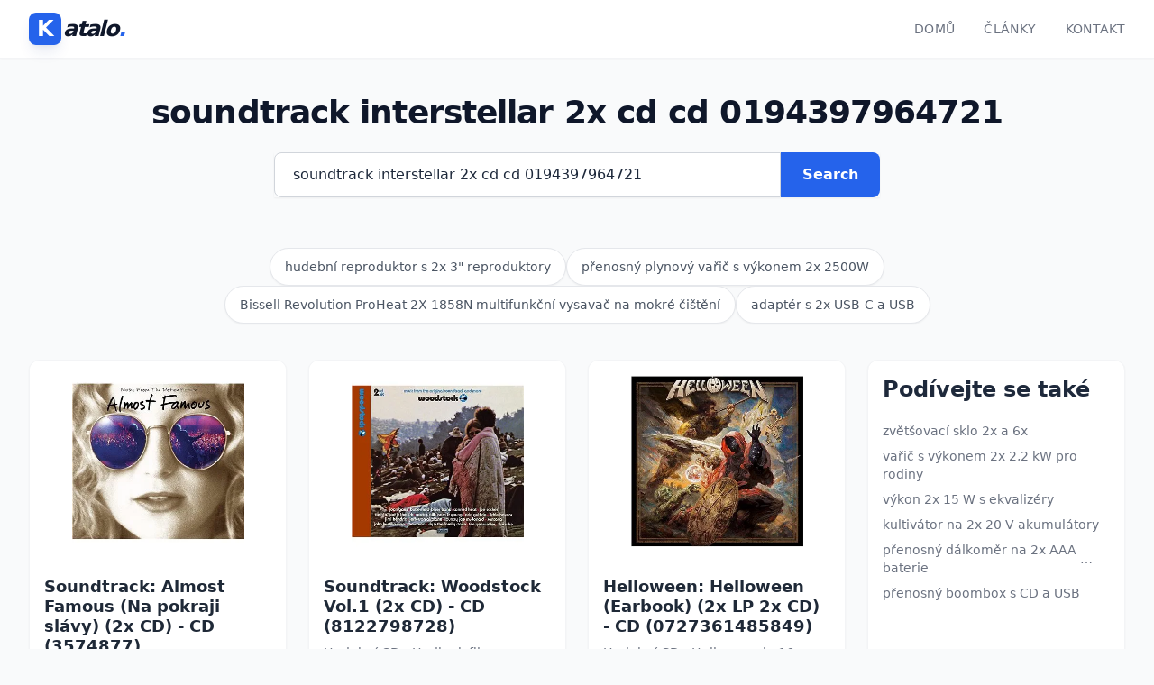

--- FILE ---
content_type: text/html
request_url: https://produkt.katalo.cz/n/soundtrack-interstellar-2x-cd-cd-0194397964721
body_size: 34727
content:
<!DOCTYPE html>
<html lang="cs-CS">

<head>
    <script async src='https://www.googletagmanager.com/gtag/js?id=G-VHPHZNW15K'></script>
    <script>
        window.dataLayer = window.dataLayer || [];
        function gtag(){dataLayer.push(arguments);}
        gtag('js', new Date());
        gtag('config', 'G-VHPHZNW15K');
    </script>
    
    <meta charset="UTF-8">
    <meta name="viewport" content="width=device-width, initial-scale=1.0">
    
    <!-- <link rel="stylesheet" type="text/css" href="/static/dist/output.css?v=2.0.1&t=20260129033052"> -->
    <link rel="stylesheet" type="text/css" href="/static/dist/output.css?v=2.0.1">
    
    <title>
    
        soundtrack interstellar 2x cd cd 0194397964721 | Katalo.cz
    
</title>
    
    
    
        <meta name="description" content="soundtrack interstellar 2x cd cd 0194397964721">
        
    <script type="application/ld+json">
        {
        "@context": "https://schema.org",
        "@type": "ItemList",
        "name": "soundtrack interstellar 2x cd cd 0194397964721",
        "numberOfItems": 50,
        "itemListElement": [
            
            
            
            
            
            
            

            
            
            
                
            
            

            {
            "@type": "ListItem",
            "position": 1,
            "item": {
                "@type": "Product",
                "name": "Soundtrack: Almost Famous (Na pokraji slávy) (2x CD) - CD (3574877)",
                
                "description": "Hudební CD - Hudba k filmu Almost Famous (Na pokraji slávy). Hudba k filmu Almost Famous (Na pokraji slávy). Rok vydání . 2020 Rok reedice : 2021 Seznam stop CD 1 America - Simon &amp; Garfunkel &#x2F; Amazing Journey &#x2F; Sparks (Almost Famous Version) - The Who* &#x2F; It Wouldn&#x27;t Have Made Any Difference - Todd R…",

                "image": "https://produkt.katalo.cz/static/cdn/0a/75/soundtrack-almost-famous-na-pokraji-slavy-2x-cd-cd-3574877-0a758a9e5b8dd3f50efa2047fb8da72d.webp",

                "sku": "10041761",
                "offers": {
                    "@type": "Offer",
                    "price": "338",
                    "priceCurrency": "CZK",
                    "availability": "https://schema.org/InStock",
                    "url": "https://produkt.katalo.cz/n/soundtrack-almost-famous-na-pokraji-slavy-2x-cd-cd-3574877" 
                    }
                }
            }
            ,
            
            
            
            
            
            
            

            
            
            
                
            
            

            {
            "@type": "ListItem",
            "position": 2,
            "item": {
                "@type": "Product",
                "name": "Soundtrack: Woodstock Vol.1 (2x CD) - CD (8122798728)",
                
                "description": "Hudební CD - Hudba k filmu Woodstock z roku 1970. Hudba k filmu Woodstock z roku 1970. Rok vydání : 1970 Rok reedice : 2009 Seznam stop CD 1 John B Sebastian - I Had A Dream &#x2F; a Canned Heat - Going Up The Country &#x2F; b No Artist - Stage Announcements &#x2F; Richie Havens - Freedom &#x2F; Country Joe And The Fis…",

                "image": "https://produkt.katalo.cz/static/cdn/bd/0f/soundtrack-woodstock-vol-1-2x-cd-cd-8122798728-bd0fde5b20bb3e88246234f23fe7766a.webp",

                "sku": "9709788",
                "offers": {
                    "@type": "Offer",
                    "price": "181",
                    "priceCurrency": "CZK",
                    "availability": "https://schema.org/InStock",
                    "url": "https://produkt.katalo.cz/n/soundtrack-woodstock-vol-1-2x-cd-cd-8122798728" 
                    }
                }
            }
            ,
            
            
            
            
            
            
            

            
            
            
                
            
            

            {
            "@type": "ListItem",
            "position": 3,
            "item": {
                "@type": "Product",
                "name": "Helloween: Helloween (Earbook) (2x LP 2x CD) - CD (0727361485849)",
                
                "description": "Hudební CD - Helloween je 16. studiové album německé powermetalové skupiny Helloween, které vyšlo 18. června 2021. Album bude znamenat návrat pro Kaie Hansena a Michaela Kiskeho. Helloween je 16. studiové album německé powermetalové skupiny Helloween, které vyšlo 18. června 2021. Album bude znamenat…",

                "image": "https://produkt.katalo.cz/static/cdn/08/ce/helloween-helloween-earbook-2x-lp-2x-cd-cd-0727361485849-08ce18398523798e864fd0f7d855baf5.webp",

                "sku": "10076954",
                "offers": {
                    "@type": "Offer",
                    "price": "1321",
                    "priceCurrency": "CZK",
                    "availability": "https://schema.org/InStock",
                    "url": "https://produkt.katalo.cz/n/helloween-helloween-earbook-2x-lp-2x-cd-cd-0727361485849" 
                    }
                }
            }
            ,
            
            
            
            
            
            
            

            
            
            
                
            
            

            {
            "@type": "ListItem",
            "position": 4,
            "item": {
                "@type": "Product",
                "name": "Lacuna Coil: Comalies Xx (2x LP + 2x CD) - CD-LP (0196587377212)",
                
                "description": "LP vinyl - Comalies Xx je desáté studiové album italské gothic metalové skupiny Lacuna Coil z roku 2022. Comalies Xx je desáté studiové album italské gothic metalové skupiny Lacuna Coil z roku 2022. Rok vydání : 2022 Seznam stop CD&#x2F;LP 1 Swamped XX &#x2F; Heaven&#x27;s A Lie XX &#x2F; Daylight Dancer XX &#x2F; Humane XX…",

                "image": "https://produkt.katalo.cz/static/cdn/52/7a/lacuna-coil-comalies-xx-2x-lp-2x-cd-cd-lp-0196587377212-527ad6a03728887245b186ffe8cec8fa.webp",

                "sku": "9387322",
                "offers": {
                    "@type": "Offer",
                    "price": "726",
                    "priceCurrency": "CZK",
                    "availability": "https://schema.org/InStock",
                    "url": "https://produkt.katalo.cz/n/lacuna-coil-comalies-xx-2x-lp-2x-cd-cd-lp-0196587377212" 
                    }
                }
            }
            ,
            
            
            
            
            
            
            

            
            
            
                
            
            

            {
            "@type": "ListItem",
            "position": 5,
            "item": {
                "@type": "Product",
                "name": "Mládek Ivan, Banjo Band Ivana Mládka: Rarity (2x CD) - CD (310929-2)",
                
                "description": "Hudební CD - Speciální dvoudisková kolekce nabízí alba plná méně známých písniček, a to CD „Ta country česká, ta je tak hezká!” z roku 1991 a CD Vykopávky Ivana Mládka aneb co na deskách nebylo z roku 1993. Ivan Mládek je český multiinstrumentalista, zpěvák, bavič, textař, skladatel, komik, kreslíř …",

                "image": "https://produkt.katalo.cz/static/cdn/5e/79/mladek-ivan-banjo-band-ivana-mladka-rarity-2x-cd-cd-310929-2-5e79a024bc2c380293b432725fb791c5.webp",

                "sku": "7313641",
                "offers": {
                    "@type": "Offer",
                    "price": "173",
                    "priceCurrency": "CZK",
                    "availability": "https://schema.org/InStock",
                    "url": "https://produkt.katalo.cz/n/mladek-ivan-banjo-band-ivana-mladka-rarity-2x-cd-cd-310929-2" 
                    }
                }
            }
            ,
            
            
            
            
            
            
            

            
            
            
                
            
            

            {
            "@type": "ListItem",
            "position": 6,
            "item": {
                "@type": "Product",
                "name": "R.Kelly: Essential (2x CD) - CD (0888750258922)",
                
                "description": "Hudební CD - R.Kelly a jeho výběr na 2 CD. R.Kelly a jeho výběr na 2 CD. Rok vydání : 2014 (kompilace) Seznam stop CD 1 She&#x27;s Got That Vibe &#x2F; Honey Love &#x2F; Slow Dance &#x2F; Sex Me (Part I) [Street Radio Edit] &#x2F; Bump N&#x27; Grind &#x2F; Your Body&#x27;s Callin&#x27; &#x2F; You Remind Me Of Something &#x2F; Down Low &#x2F; I Can&#x27;t Sleep Ba…",

                "image": "https://produkt.katalo.cz/static/cdn/0d/c8/r-kelly-essential-2x-cd-cd-0888750258922-0dc8441fd7b3b0f3ab9d45f481e407e9.webp",

                "sku": "8219649",
                "offers": {
                    "@type": "Offer",
                    "price": "288",
                    "priceCurrency": "CZK",
                    "availability": "https://schema.org/InStock",
                    "url": "https://produkt.katalo.cz/n/r-kelly-essential-2x-cd-cd-0888750258922" 
                    }
                }
            }
            ,
            
            
            
            
            
            
            

            
            
            
                
            
            

            {
            "@type": "ListItem",
            "position": 7,
            "item": {
                "@type": "Product",
                "name": "Running Wild: Under Jolly Roger (Expanded Version 2017) (2x CD) - CD (4050538274653)",
                
                "description": "Hudební CD - V rámci katalogové aktivity se v reedici na vinylech a CD objevují studiové desky německé power metalové legendy. Jedná se o nově zremasterované nahrávky, které jsou na CD vždy rozšířené o několik bonusových skladeb. V rámci katalogové aktivity se v reedici na vinylech a CD objevují stu…",

                "image": "https://produkt.katalo.cz/static/cdn/53/51/running-wild-under-jolly-roger-expanded-version-2017-2x-cd-cd-4050538274653-53511931e8199998879958f0b3dfaadc.webp",

                "sku": "9373591",
                "offers": {
                    "@type": "Offer",
                    "price": "297",
                    "priceCurrency": "CZK",
                    "availability": "https://schema.org/InStock",
                    "url": "https://produkt.katalo.cz/n/running-wild-under-jolly-roger-expanded-version-2017-2x-cd-cd-4050538274653" 
                    }
                }
            }
            ,
            
            
            
            
            
            
            

            
            
            
                
            
            

            {
            "@type": "ListItem",
            "position": 8,
            "item": {
                "@type": "Product",
                "name": "Jones Elvin: Revival: Live at Pookie&#x27;s Pub (2x CD) - CD (4587204)",
                
                "description": "Hudební CD - Dosud nezveřejněné live vystoupení amerického jazzového bubeníka na dvou CD. Dosud nezveřejněné live vystoupení amerického jazzového bubeníka na dvou CD. Rok vydání : 2022 Seznam stop CD 1 Keiko&#x27;s Birthday March (Live at Pookie&#x27;s Pub, 1967) &#x2F; Ginger Bread Boy (Live at Pookie&#x27;s Pub, 1967…",

                "image": "https://produkt.katalo.cz/static/cdn/01/2f/jones-elvin-revival-live-at-pookie-s-pub-2x-cd-cd-4587204-012fadb6bbba00684e2ea3c894e9e8e3.webp",

                "sku": "9386611",
                "offers": {
                    "@type": "Offer",
                    "price": "693",
                    "priceCurrency": "CZK",
                    "availability": "https://schema.org/InStock",
                    "url": "https://produkt.katalo.cz/n/jones-elvin-revival-live-at-pookie-s-pub-2x-cd-cd-4587204" 
                    }
                }
            }
            ,
            
            
            
            
            
            
            

            
            
            
                
            
            

            {
            "@type": "ListItem",
            "position": 9,
            "item": {
                "@type": "Product",
                "name": "Running Wild: Pile Of Skulls (Expanded Version) (2x CD) - CD (4050538274776)",
                
                "description": "Hudební CD V rámci katalogové aktivity se v reedici na vinylech a CD objevují studiové desky německé power metalové legendy. Jedná se o nově zremasterované nahrávky, které jsou na CD vždy rozšířené o několik bonusových skladeb. Je mezi nimi i sedmé studiové album Pile Of Skulls z roku 1992. V rámci …",

                "image": "https://produkt.katalo.cz/static/cdn/c0/fc/running-wild-pile-of-skulls-expanded-version-2x-cd-cd-4050538274776-c0fc2593e049db8a79817d779ae5e40e.webp",

                "sku": "9448145",
                "offers": {
                    "@type": "Offer",
                    "price": "297",
                    "priceCurrency": "CZK",
                    "availability": "https://schema.org/InStock",
                    "url": "https://produkt.katalo.cz/n/running-wild-pile-of-skulls-expanded-version-2x-cd-cd-4050538274776" 
                    }
                }
            }
            ,
            
            
            
            
            
            
            

            
            
            
                
            
            

            {
            "@type": "ListItem",
            "position": 10,
            "item": {
                "@type": "Product",
                "name": "Running Wild: Death Or Glory (Expanded Version) (2x CD) - CD (4050538274714)",
                
                "description": "Hudební CD V rámci katalogové aktivity se v reedici na vinylech a CD objevují studiové desky německé power metalové legendy. Jedná se o nově zremasterované nahrávky, které jsou na CD vždy rozšířené o několik bonusových skladeb. V rámci katalogové aktivity se v reedici na vinylech a CD objevují studi…",

                "image": "https://produkt.katalo.cz/static/cdn/07/a1/running-wild-death-or-glory-expanded-version-2x-cd-cd-4050538274714-07a11df783be809faabf2d31afd435f7.webp",

                "sku": "9482149",
                "offers": {
                    "@type": "Offer",
                    "price": "297",
                    "priceCurrency": "CZK",
                    "availability": "https://schema.org/InStock",
                    "url": "https://produkt.katalo.cz/n/running-wild-death-or-glory-expanded-version-2x-cd-cd-4050538274714" 
                    }
                }
            }
            ,
            
            
            
            
            
            
            

            
            
            
                
            
            

            {
            "@type": "ListItem",
            "position": 11,
            "item": {
                "@type": "Product",
                "name": "Růžičková Míša: Best of Míša Růžičková (2x CD) - CD (RM122019)",
                
                "description": "Hudební CD - Pro všechny děti, které se chtějí zdokonalit v angličtině, mám super zprávu! Pro všechny děti, které se chtějí zdokonalit v angličtině, mám super zprávu! Na novém CD Best of Míša Růžičková Performed by Eliška Růžičková najdete výběr 12 nejoblíbenějších písniček v anglické a 12 písniček …",

                "image": "https://produkt.katalo.cz/static/cdn/11/fe/ruzickova-misa-best-of-misa-ruzickova-2x-cd-cd-rm122019-11fe77a9fb0852613dab78c026803485.webp",

                "sku": "9537926",
                "offers": {
                    "@type": "Offer",
                    "price": "247",
                    "priceCurrency": "CZK",
                    "availability": "https://schema.org/InStock",
                    "url": "https://produkt.katalo.cz/n/ruzickova-misa-best-of-misa-ruzickova-2x-cd-cd-rm122019" 
                    }
                }
            }
            ,
            
            
            
            
            
            
            

            
            
            
                
            
            

            {
            "@type": "ListItem",
            "position": 12,
            "item": {
                "@type": "Product",
                "name": "Gaye Marvin: The Concert Anthology (2x CD) - CD (CLOCD2162)",
                
                "description": "Hudební CD - Nádherná antologie na dvou živých CD. Nádherná antologie na dvou živých CD. Rok vydání : 2021 Seznam stop CD 1 The 1980 European Tour &#x2F; After The Dance (Introduction) &#x2F; Got To Give It Up &#x2F; Come Get To This &#x2F; Let&#x27;s Get It On &#x2F; After The Dance &#x2F; If This World Were Mine &#x2F; Ain&#x27;t Nothing Lik…",

                "image": "https://produkt.katalo.cz/static/cdn/8c/56/gaye-marvin-the-concert-anthology-2x-cd-cd-clocd2162-8c56f9b9716830cf02e73cacc80afb0b.webp",

                "sku": "9537929",
                "offers": {
                    "@type": "Offer",
                    "price": "255",
                    "priceCurrency": "CZK",
                    "availability": "https://schema.org/InStock",
                    "url": "https://produkt.katalo.cz/n/gaye-marvin-the-concert-anthology-2x-cd-cd-clocd2162" 
                    }
                }
            }
            ,
            
            
            
            
            
            
            

            
            
            
                
            
            

            {
            "@type": "ListItem",
            "position": 13,
            "item": {
                "@type": "Product",
                "name": "Fitzgerald Ella: The Complete Piano Duets (2x CD) - CD (0852580)",
                
                "description": "Hudební CD - Kolekce písní, které Ella nazpívala společně s klavírními doprovody. Obsahuje písně z alb padesátých let i písně, které jsou na CD vydány poprvé. Kolekce písní, které Ella nazpívala společně s klavírními doprovody. Obsahuje písně z alb padesátých let i písně, které jsou na CD vydány pop…",

                "image": "https://produkt.katalo.cz/static/cdn/64/73/fitzgerald-ella-the-complete-piano-duets-2x-cd-cd-0852580-647381e7e823076d67bd84f97ed1cad7.webp",

                "sku": "9900480",
                "offers": {
                    "@type": "Offer",
                    "price": "338",
                    "priceCurrency": "CZK",
                    "availability": "https://schema.org/InStock",
                    "url": "https://produkt.katalo.cz/n/fitzgerald-ella-the-complete-piano-duets-2x-cd-cd-0852580" 
                    }
                }
            }
            ,
            
            
            
            
            
            
            

            
            
            
                
            
            

            {
            "@type": "ListItem",
            "position": 14,
            "item": {
                "@type": "Product",
                "name": "Žbirka Miro: Modrý album (Deluxe Edice) (2x CD) - CD (3879244)",
                
                "description": "Hudební CD - Modrý album - nejprodávanější album Mekyho Žbirky od začátku milénia - vzniklo v roce 2001. Modrý album - nejprodávanější album Mekyho Žbirky od začátku milénia - vzniklo v roce 2001. Dvacet let poté, 1. října 2021, Universal vydává jeho reedici na dvou CD s výpravným bookletem a vinyl …",

                "image": "https://produkt.katalo.cz/static/cdn/70/22/zbirka-miro-modry-album-deluxe-edice-2x-cd-cd-3879244-7022cab7755adac4ad787c314b128a67.webp",

                "sku": "9940469",
                "offers": {
                    "@type": "Offer",
                    "price": "313",
                    "priceCurrency": "CZK",
                    "availability": "https://schema.org/InStock",
                    "url": "https://produkt.katalo.cz/n/zbirka-miro-modry-album-deluxe-edice-2x-cd-cd-3879244" 
                    }
                }
            }
            ,
            
            
            
            
            
            
            

            
            
            
                
            
            

            {
            "@type": "ListItem",
            "position": 15,
            "item": {
                "@type": "Product",
                "name": "Desmod: Výběrovka - Music For All (2x CD) - CD (3745255)",
                
                "description": "Hudební CD - Jedna z nejúspěšnějších slovenských skupin poslední doby DESmod vydala výběrovku největších hitů. Jedna z nejúspěšnějších slovenských skupin poslední doby DESmod vydala výběrovku největších hitů. Výběr písní nazvali jednoduše Výberovka - Music For All. Dva CD nosiče obsahují celkově 33 …",

                "image": "https://produkt.katalo.cz/static/cdn/48/ce/desmod-vyberovka-music-for-all-2x-cd-cd-3745255-48ce4d32a8b0ff3d72aabac1ffc571e9.webp",

                "sku": "10025516",
                "offers": {
                    "@type": "Offer",
                    "price": "272",
                    "priceCurrency": "CZK",
                    "availability": "https://schema.org/InStock",
                    "url": "https://produkt.katalo.cz/n/desmod-vyberovka-music-for-all-2x-cd-cd-3745255" 
                    }
                }
            }
            ,
            
            
            
            
            
            
            

            
            
            
                
            
            

            {
            "@type": "ListItem",
            "position": 16,
            "item": {
                "@type": "Product",
                "name": "Bastille: Give Me The Future + Dreams Of The Past (2x CD) - CD (4549994)",
                
                "description": "Hudební CD - Unikátní dvojalbum oblíbené kapely Bastille na CD Unikátní dvojalbum oblíbené kapely Bastille na CD Bastille je anglická pop rocková kapela založená v roce 2010. Skupina začala jako sólový projekt hlavního zpěváka Dana Smithe , ale později se rozšířila o klávesistu Kylea Simmonse, basky…",

                "image": "https://produkt.katalo.cz/static/cdn/37/52/bastille-give-me-the-future-dreams-of-the-past-2x-cd-cd-4549994-3752fa93e95b6900990a57b2c3906ffb.webp",

                "sku": "10048023",
                "offers": {
                    "@type": "Offer",
                    "price": "313",
                    "priceCurrency": "CZK",
                    "availability": "https://schema.org/InStock",
                    "url": "https://produkt.katalo.cz/n/bastille-give-me-the-future-dreams-of-the-past-2x-cd-cd-4549994" 
                    }
                }
            }
            ,
            
            
            
            
            
            
            

            
            
            
                
            
            

            {
            "@type": "ListItem",
            "position": 17,
            "item": {
                "@type": "Product",
                "name": "Elán: Živých nás nedostanú (2x CD) - CD (9029592186)",
                
                "description": "Hudební CD - Poslední studiové album skupiny Elán vychází v remasterované podobě rozšířené o CD se záznamem z koncertu Elán Best Of Vol. 2, který se odehrál 28. října 2014 v Bratislavě a o absolutní novinku, skladbu Z tričiek zúri Che Guevara. Poslední studiové album skupiny Elán vychází v remastero…",

                "image": "https://produkt.katalo.cz/static/cdn/b7/7a/elan-zivych-nas-nedostanu-2x-cd-cd-9029592186-b77a0c25312761410dbdbe3fff2c6ba3.webp",

                "sku": "7531575",
                "offers": {
                    "@type": "Offer",
                    "price": "255",
                    "priceCurrency": "CZK",
                    "availability": "https://schema.org/InStock",
                    "url": "https://produkt.katalo.cz/n/elan-zivych-nas-nedostanu-2x-cd-cd-9029592186" 
                    }
                }
            }
            ,
            
            
            
            
            
            
            

            
            
            
                
            
            

            {
            "@type": "ListItem",
            "position": 18,
            "item": {
                "@type": "Product",
                "name": "Therapy?: Nurse (2x CD) - CD (3544218)",
                
                "description": "Hudební CD - Nurse byla první deska Therapy? pro A&amp;M. Album bylo původně vydáno v roce 1992 a posunulo kapelu k industriálnějšímu zvuku. Nurse byla první deska Therapy? pro A&amp;amp;M. Album bylo původně vydáno v roce 1992 a posunulo kapelu k industriálnějšímu zvuku. 2 CD obsahuje původní album remaste…",

                "image": "https://produkt.katalo.cz/static/cdn/b5/48/therapy-nurse-2x-cd-cd-3544218-b548f5d28310278fe716bc2229cda0ef.webp",

                "sku": "7932230",
                "offers": {
                    "@type": "Offer",
                    "price": "338",
                    "priceCurrency": "CZK",
                    "availability": "https://schema.org/InStock",
                    "url": "https://produkt.katalo.cz/n/therapy-nurse-2x-cd-cd-3544218" 
                    }
                }
            }
            ,
            
            
            
            
            
            
            

            
            
            
                
            
            

            {
            "@type": "ListItem",
            "position": 19,
            "item": {
                "@type": "Product",
                "name": "Cullum Jamie: Pianoman At Christmas (Deluxe) (2x CD) - CD (3893998)",
                
                "description": "Hudební CD - Pianoman at Christmas je deváté studiové album britského jazzového hudebníka Jamieho Culluma vydané 20. listopadu 2020. Pianoman at Christmas je deváté studiové album britského jazzového hudebníka Jamieho Culluma vydané 20. listopadu 2020. Delux verze obsakuje druhé CD. Rok vydání : 202…",

                "image": "https://produkt.katalo.cz/static/cdn/5d/59/cullum-jamie-pianoman-at-christmas-deluxe-2x-cd-cd-3893998-5d592da92b261971515668b58b697d74.webp",

                "sku": "8726571",
                "offers": {
                    "@type": "Offer",
                    "price": "338",
                    "priceCurrency": "CZK",
                    "availability": "https://schema.org/InStock",
                    "url": "https://produkt.katalo.cz/n/cullum-jamie-pianoman-at-christmas-deluxe-2x-cd-cd-3893998" 
                    }
                }
            }
            ,
            
            
            
            
            
            
            

            
            
            
                
            
            

            {
            "@type": "ListItem",
            "position": 20,
            "item": {
                "@type": "Product",
                "name": "Slet bubeníků: Slet bubeníků - Gathering of Drummers (2x CD) - CD (MAM278-2)",
                
                "description": "Hudební CD - Záznam přenesený na toto dvou CD byl pořízen 3. října 2004 v Laterně Magice, v Praze. Koncert se konal jako součást festivalu Struny podzimu. Záznam přenesený na toto dvou CD byl pořízen 3. října 2004 v Laterně Magice, v Praze. Koncert se konal jako součást festivalu Struny podzimu. Sez…",

                "image": "https://produkt.katalo.cz/static/cdn/2b/93/slet-bubeniku-slet-bubeniku-gathering-of-drummers-2x-cd-cd-mam278-2-2b9384a99dc8d7f66c49246cca322eda.webp",

                "sku": "9259199",
                "offers": {
                    "@type": "Offer",
                    "price": "148",
                    "priceCurrency": "CZK",
                    "availability": "https://schema.org/InStock",
                    "url": "https://produkt.katalo.cz/n/slet-bubeniku-slet-bubeniku-gathering-of-drummers-2x-cd-cd-mam278-2" 
                    }
                }
            }
            ,
            
            
            
            
            
            
            

            
            
            
                
            
            

            {
            "@type": "ListItem",
            "position": 21,
            "item": {
                "@type": "Product",
                "name": "Various: TOP20.CZ - 2020&#x2F;1 (2x CD) - CD (5391123)",
                
                "description": "Hudební CD - Nejúspěšnější kompilace největších domácích hitů přináší další várku nejhranějších písní z českých rádií. Nejúspěšnější kompilace největších domácích hitů přináší další várku nejhranějších písní z českých rádií. Druhé CD obsahuje ty nejúspěšnější zahraniční hity v éteru na jaře 2020. Se…",

                "image": "https://produkt.katalo.cz/static/cdn/95/14/various-top20-cz-2020-1-2x-cd-cd-5391123-9514a78e9caf9cc237ea8f18c7dbe2c6.webp",

                "sku": "9577881",
                "offers": {
                    "@type": "Offer",
                    "price": "231",
                    "priceCurrency": "CZK",
                    "availability": "https://schema.org/InStock",
                    "url": "https://produkt.katalo.cz/n/various-top20-cz-2020-1-2x-cd-cd-5391123" 
                    }
                }
            }
            ,
            
            
            
            
            
            
            

            
            
            
                
            
            

            {
            "@type": "ListItem",
            "position": 22,
            "item": {
                "@type": "Product",
                "name": "Snow Hank: Five Classic Albums (2x CD) - CD (AMSC1393)",
                
                "description": "Hudební CD - Pět řadových alb na dvou CD od Hanka Snowa. Pět řadových alb na dvou CD od Hanka Snowa. Rok vydání : 2021 Seznam stop CD 1 Just Keep A-Movin Just Keep A-Movin&#x27; &#x2F; The Bill Is Falling Due &#x2F; Can&#x27;t Have You Blues &#x2F; A Scale To Measure Love &#x2F; The Owl And I &#x2F; I Can&#x27;t Control My Heart &#x2F; Cuba Rh…",

                "image": "https://produkt.katalo.cz/static/cdn/97/25/snow-hank-five-classic-albums-2x-cd-cd-amsc1393-97255e07298d1666e4918ff0e7e7cfb1.webp",

                "sku": "9757461",
                "offers": {
                    "@type": "Offer",
                    "price": "173",
                    "priceCurrency": "CZK",
                    "availability": "https://schema.org/InStock",
                    "url": "https://produkt.katalo.cz/n/snow-hank-five-classic-albums-2x-cd-cd-amsc1393" 
                    }
                }
            }
            ,
            
            
            
            
            
            
            

            
            
            
                
            
            

            {
            "@type": "ListItem",
            "position": 23,
            "item": {
                "@type": "Product",
                "name": "Česká filharmonie, Jílek František: Výlety pana Broučka (2x CD) - CD (112153-2)",
                
                "description": "Hudební CD - Janáčkovy Výlety pana Broučka na dvou CD. Janáčkovy Výlety pana Broučka na dvou CD. Seznam stop CD 1 Úvod &#x2F; Pak věřit mužům &#x2F; La-la-la!La-la-la! &#x2F; Hubo nevymáchaná! &#x2F; Myslíte pane domácí? &#x2F; Láska, láska, čarovný květ &#x2F; Pane domácí, ty uzenky! &#x2F; Málinko! &#x2F; Nevypadáš tak zle &#x2F; Račte nás z…",

                "image": "https://produkt.katalo.cz/static/cdn/c9/f2/ceska-filharmonie-jilek-frantisek-vylety-pana-broucka-2x-cd-cd-112153-2-c9f27d94a169650bf7e2cca28a66347f.webp",

                "sku": "9809993",
                "offers": {
                    "@type": "Offer",
                    "price": "330",
                    "priceCurrency": "CZK",
                    "availability": "https://schema.org/InStock",
                    "url": "https://produkt.katalo.cz/n/ceska-filharmonie-jilek-frantisek-vylety-pana-broucka-2x-cd-cd-112153-2" 
                    }
                }
            }
            ,
            
            
            
            
            
            
            

            
            
            
                
            
            

            {
            "@type": "ListItem",
            "position": 24,
            "item": {
                "@type": "Product",
                "name": "Rybičky 48: Best Fuck Off &#x2F; Pořád nás to baví (2x CD) - CD (8590233023157)",
                
                "description": "Hudební CD - Dne 9.11.2018 vychází takřka přesně po 5 letech nové studiové album skupiny Rybičky48. Od vydání posledního alba s názvem Tohle je rock&#x27;n&#x27;roll, vy buzny! v roce 2013 kapela průběžně vydala 8 singlů a ke každému natočila videoklip. Dne 9.11.2018 vychází takřka přesně po 5 letech nové stu…",

                "image": "https://produkt.katalo.cz/static/cdn/3c/f4/rybicky-48-best-fuck-off-porad-nas-to-bavi-2x-cd-cd-8590233023157-3cf4fac6b330ee97d2e6c42a221a012c.webp",

                "sku": "9899416",
                "offers": {
                    "@type": "Offer",
                    "price": "272",
                    "priceCurrency": "CZK",
                    "availability": "https://schema.org/InStock",
                    "url": "https://produkt.katalo.cz/n/rybicky-48-best-fuck-off-porad-nas-to-bavi-2x-cd-cd-8590233023157" 
                    }
                }
            }
            ,
            
            
            
            
            
            
            

            
            
            
                
            
            

            {
            "@type": "ListItem",
            "position": 25,
            "item": {
                "@type": "Product",
                "name": "Blachut Beno: Beno Blachut - G.Verdi, R. Wagner(2x CD) - CD (SBB017-22-02)",
                
                "description": "Hudební CD - Velký český pěvec Beno Blachut sloužil po čtyřiačtyřicet let věrně opeře Národního divadla v Praze. V rozmezí čtyř desetiletí bylo v Československém rozhlase pořízeno neuvěřitelné množství záznamů. Velký český pěvec Beno Blachut sloužil po čtyřiačtyřicet let věrně opeře Národního divadl…",

                "image": "https://produkt.katalo.cz/static/cdn/3b/ac/blachut-beno-beno-blachut-g-verdi-r-wagner-2x-cd-cd-sbb017-22-02-3bac7c1ece8e7115817229181e9e48da.webp",

                "sku": "9984862",
                "offers": {
                    "@type": "Offer",
                    "price": "235",
                    "priceCurrency": "CZK",
                    "availability": "https://schema.org/InStock",
                    "url": "https://produkt.katalo.cz/n/blachut-beno-beno-blachut-g-verdi-r-wagner-2x-cd-cd-sbb017-22-02" 
                    }
                }
            }
            ,
            
            
            
            
            
            
            

            
            
            
                
            
            

            {
            "@type": "ListItem",
            "position": 26,
            "item": {
                "@type": "Product",
                "name": "Burian Jan: Zpěvy u klavíru (2x CD) - CD (MAM845-2)",
                
                "description": "Hudební CD - Album tvoří třicet písní rozdělených na dvě CD. První „Jak zestárnout” obsahuje klavírní verze písní ze stejnojmenného alba vydaného v roce 2012, druhé „A jiné písně” přináší šestnáct písní, z nichž dvanáct vyšlo na předchozích albech Jana Buriana. Album tvoří třicet písní rozdělených n…",

                "image": "https://produkt.katalo.cz/static/cdn/79/9d/burian-jan-zpevy-u-klaviru-2x-cd-cd-mam845-2-799d45b685cf1c0c4fbb1f5499884837.webp",

                "sku": "10043502",
                "offers": {
                    "@type": "Offer",
                    "price": "148",
                    "priceCurrency": "CZK",
                    "availability": "https://schema.org/InStock",
                    "url": "https://produkt.katalo.cz/n/burian-jan-zpevy-u-klaviru-2x-cd-cd-mam845-2" 
                    }
                }
            }
            ,
            
            
            
            
            
            
            

            
            
            
                
            
            

            {
            "@type": "ListItem",
            "position": 27,
            "item": {
                "@type": "Product",
                "name": "Vince Guaraldi Trio: Jazz Impressions Of Black Orpheus (2x CD) - CD (7242447)",
                
                "description": "Hudební CD - Rozšířená deluxe edice alba Jazz Impressions Of Black Orpheus s šestnácti bonusovými tracky na dvou CD. Rozšířená deluxe edice alba Jazz Impressions Of Black Orpheus s šestnácti bonusovými tracky na dvou CD. Rok reedice : 2022 Seznam stop CD 1,2 Samba de Orfeu &#x2F; Manha de Carnaval &#x2F; O No…",

                "image": "https://produkt.katalo.cz/static/cdn/bd/d7/vince-guaraldi-trio-jazz-impressions-of-black-orpheus-2x-cd-cd-7242447-bdd7351ac23a4ce353877a6d29711e4b.webp",

                "sku": "10053560",
                "offers": {
                    "@type": "Offer",
                    "price": "412",
                    "priceCurrency": "CZK",
                    "availability": "https://schema.org/InStock",
                    "url": "https://produkt.katalo.cz/n/vince-guaraldi-trio-jazz-impressions-of-black-orpheus-2x-cd-cd-7242447" 
                    }
                }
            }
            ,
            
            
            
            
            
            
            

            
            
            
                
            
            

            {
            "@type": "ListItem",
            "position": 28,
            "item": {
                "@type": "Product",
                "name": "Waters Roger: Us + Them (2x CD) - CD (0194397077124)",
                
                "description": "Hudební CD - Roger Waters Us + Them je britský hudební film z roku 2019. Jde o záznam z koncertního turné Us + Them hudebníka Rogera Waterse, které probíhalo v letech 2017-2018. Toto je jeho záznam na CD. Roger Waters Us + Them je britský hudební film z roku 2019. Jde o záznam z koncertního turné Us…",

                "image": "https://produkt.katalo.cz/static/cdn/0c/d2/waters-roger-us-them-2x-cd-cd-0194397077124-0cd28c041643b948f3999f04aa4776d7.webp",

                "sku": "7259222",
                "offers": {
                    "@type": "Offer",
                    "price": "247",
                    "priceCurrency": "CZK",
                    "availability": "https://schema.org/InStock",
                    "url": "https://produkt.katalo.cz/n/waters-roger-us-them-2x-cd-cd-0194397077124" 
                    }
                }
            }
            ,
            
            
            
            
            
            
            

            
            
            
                
            
            

            {
            "@type": "ListItem",
            "position": 29,
            "item": {
                "@type": "Product",
                "name": "Dream Theater: Lost Not Forgotten Archives: Old Bridge - New Jersey 1996 (2x CD) - CD (0196587433222)",
                
                "description": "Hudební CD - Album Old Bridge, New Jersey (1996) původně vydané v roce 2006 obsahuje celou show z krátkého turné Dream Theater &#x27;Escape from the Studio&#x27;, které se konalo před vydáním jejich alba &#x27;Falling Into Infinity&#x27;. Album Old Bridge, New Jersey (1996) původně vydané v roce 2006 obsahuje celou sho…",

                "image": "https://produkt.katalo.cz/static/cdn/7e/42/dream-theater-lost-not-forgotten-archives-old-bridge-new-jersey-1996-2x-cd-cd-0196587433222-7e42bf293ca1dd3a760a385e0751672e.webp",

                "sku": "7419090",
                "offers": {
                    "@type": "Offer",
                    "price": "355",
                    "priceCurrency": "CZK",
                    "availability": "https://schema.org/InStock",
                    "url": "https://produkt.katalo.cz/n/dream-theater-lost-not-forgotten-archives-old-bridge-new-jersey-1996-2x-cd-cd-0196587433222" 
                    }
                }
            }
            ,
            
            
            
            
            
            
            

            
            
            
                
            
            

            {
            "@type": "ListItem",
            "position": 30,
            "item": {
                "@type": "Product",
                "name": "Therapy?: We&#x27;re Here To The End (2x CD) - CD (DEM003CD)",
                
                "description": "Hudební CD - We&#x27;re Here to the End je první plnohodnotné živé album rockové skupiny Therapy? We&#x27;re Here to the End je první plnohodnotné živé album rockové skupiny Therapy? Terapie? je severoirská rocková kapela z Larne, kterou v roce 1989 založili kytarista-zpěvák Andy Cairns a bubeník-zpěvák Fyfe …",

                "image": "https://produkt.katalo.cz/static/cdn/a2/cf/therapy-we-re-here-to-the-end-2x-cd-cd-dem003cd-a2cfbe930f74fef2e98a606de460fd31.webp",

                "sku": "7419131",
                "offers": {
                    "@type": "Offer",
                    "price": "305",
                    "priceCurrency": "CZK",
                    "availability": "https://schema.org/InStock",
                    "url": "https://produkt.katalo.cz/n/therapy-we-re-here-to-the-end-2x-cd-cd-dem003cd" 
                    }
                }
            }
            ,
            
            
            
            
            
            
            

            
            
            
                
            
            

            {
            "@type": "ListItem",
            "position": 31,
            "item": {
                "@type": "Product",
                "name": "Katatonia: Brave Murder Day (2x CD) - CD (0801056794529)",
                
                "description": "Hudební CD - Brave Murder Day je druhé plnohodnotné album skupiny Katatonia vydané 1. srpna 1996. Rok vydání : 1996 (2.album) Rok reedice : 2021 Seznam stop CD 1 Brave &#x2F; Murder &#x2F; Day &#x2F; Rainroom &#x2F; 12 &#x2F; Endtime CD 2 Nowhere &#x2F; At Last &#x2F; Inside The Fall &#x2F; Untrue",

                "image": "https://produkt.katalo.cz/static/cdn/34/bf/katatonia-brave-murder-day-2x-cd-cd-0801056794529-34bfce0e03f576427aa2378de18e6420.webp",

                "sku": "7475828",
                "offers": {
                    "@type": "Offer",
                    "price": "264",
                    "priceCurrency": "CZK",
                    "availability": "https://schema.org/InStock",
                    "url": "https://produkt.katalo.cz/n/katatonia-brave-murder-day-2x-cd-cd-0801056794529" 
                    }
                }
            }
            ,
            
            
            
            
            
            
            

            
            
            
                
            
            

            {
            "@type": "ListItem",
            "position": 32,
            "item": {
                "@type": "Product",
                "name": "Tublatanka: Najlepšie roky (2x CD) - CD (912907-2)",
                
                "description": "Hudební CD - To nejlepší na 2CD od skupiny Tublatanka. To nejlepší na 2CD od skupiny Tublatanka. Skupina Tublatanka: Martin Ďurinda (spev, gitary, klávesová nástroje), Pavol Horváth (spev, basová gitara), Juraj Černý (bicie nástroje, perkusie) Rok reedice : 2021 Seznam stop CD 1 O NÁS &#x2F; VO VEĽKEJ ŠK…",

                "image": "https://produkt.katalo.cz/static/cdn/6c/2d/tublatanka-najlepsie-roky-2x-cd-cd-912907-2-6c2d0de811177eec15e44ba13943037d.webp",

                "sku": "7582479",
                "offers": {
                    "@type": "Offer",
                    "price": "255",
                    "priceCurrency": "CZK",
                    "availability": "https://schema.org/InStock",
                    "url": "https://produkt.katalo.cz/n/tublatanka-najlepsie-roky-2x-cd-cd-912907-2" 
                    }
                }
            }
            ,
            
            
            
            
            
            
            

            
            
            
                
            
            

            {
            "@type": "ListItem",
            "position": 33,
            "item": {
                "@type": "Product",
                "name": "Stevens Cat: Teaser and the Firecat (2021 Reissue) (Deluxe Edition) (2x CD) - CD (3551312)",
                
                "description": "Hudební CD - Teaser and the Firecat je páté studiové album od Cat Stevens vydané v říjnu 1971. Teaser and the Firecat je páté studiové album od Cat Stevens vydané v říjnu 1971. Rok vydání : 1971 (5.album) Rok reedice : 2021 Seznam stop CD 1 The Wind &#x2F; Rubylove &#x2F; If I Laugh &#x2F; Changes IV &#x2F; How Can I T…",

                "image": "https://produkt.katalo.cz/static/cdn/a3/4e/stevens-cat-teaser-and-the-firecat-2021-reissue-deluxe-edition-2x-cd-cd-3551312-a34ece2f10969dea45965f8eb26f1c14.webp",

                "sku": "7596309",
                "offers": {
                    "@type": "Offer",
                    "price": "371",
                    "priceCurrency": "CZK",
                    "availability": "https://schema.org/InStock",
                    "url": "https://produkt.katalo.cz/n/stevens-cat-teaser-and-the-firecat-2021-reissue-deluxe-edition-2x-cd-cd-3551312" 
                    }
                }
            }
            ,
            
            
            
            
            
            
            

            
            
            
                
            
            

            {
            "@type": "ListItem",
            "position": 34,
            "item": {
                "@type": "Product",
                "name": "Zmožek Jiří: Největší světové hity (2x CD) - CD (55107-2)",
                
                "description": "Hudební CD - 35 slavných světových evergreenů na 2CD v podání nepřekonaného melodika české pop-music Jiřího Zmožka! 35 slavných světových evergreenů na 2CD v podání nepřekonaného melodika české pop-music Jiřího Zmožka! Seznam stop CD 1 Santa Lucia 00: &#x2F; Pár havraních copánků 00: &#x2F; Tulipány z Amsterd…",

                "image": "https://produkt.katalo.cz/static/cdn/40/9e/zmozek-jiri-nejvetsi-svetove-hity-2x-cd-cd-55107-2-409e3250c2e5b742e11e609cdbd1cf46.webp",

                "sku": "7613388",
                "offers": {
                    "@type": "Offer",
                    "price": "148",
                    "priceCurrency": "CZK",
                    "availability": "https://schema.org/InStock",
                    "url": "https://produkt.katalo.cz/n/zmozek-jiri-nejvetsi-svetove-hity-2x-cd-cd-55107-2" 
                    }
                }
            }
            ,
            
            
            
            
            
            
            

            
            
            
                
            
            

            {
            "@type": "ListItem",
            "position": 35,
            "item": {
                "@type": "Product",
                "name": "Various: Les Misérables: The Staged Concert (2x CD) - CD (9362488863)",
                
                "description": "Hudební CD - Záznam muzikálu Bídníci na dvou CD. Záznam muzikálu Bídníci na dvou CD.",

                "image": "https://produkt.katalo.cz/static/cdn/46/20/various-les-miserables-the-staged-concert-2x-cd-cd-9362488863-462073af2c7bcbac2274ff596192084d.webp",

                "sku": "7713481",
                "offers": {
                    "@type": "Offer",
                    "price": "330",
                    "priceCurrency": "CZK",
                    "availability": "https://schema.org/InStock",
                    "url": "https://produkt.katalo.cz/n/various-les-miserables-the-staged-concert-2x-cd-cd-9362488863" 
                    }
                }
            }
            ,
            
            
            
            
            
            
            

            
            
            
                
            
            

            {
            "@type": "ListItem",
            "position": 36,
            "item": {
                "@type": "Product",
                "name": "Hity, které si zpíváte o Vánocích (2x CD) - CD (7727396)",
                
                "description": "Hudební CD - Navoďte si vánoční atmosféru! Dvě CD plné těch nejoblíbenějších vánočních písní a koled. Navoďte si vánoční atmosféru! Dvě CD plné těch nejoblíbenějších vánočních písní a koled. Obsah: CD1 Tichá noc - Helena Vondráčková Ave Maria - Karel Gott Pásli ovce valaši - Waldemar Matuška a Olga …",

                "image": "https://produkt.katalo.cz/static/cdn/5c/7f/hity-ktere-si-zpivate-o-vanocich-2x-cd-cd-7727396-5c7f6f8aaa6e9161e8fc7a7390166945.webp",

                "sku": "7801174",
                "offers": {
                    "@type": "Offer",
                    "price": "156",
                    "priceCurrency": "CZK",
                    "availability": "https://schema.org/InStock",
                    "url": "https://produkt.katalo.cz/n/hity-ktere-si-zpivate-o-vanocich-2x-cd-cd-7727396" 
                    }
                }
            }
            ,
            
            
            
            
            
            
            

            
            
            
                
            
            

            {
            "@type": "ListItem",
            "position": 37,
            "item": {
                "@type": "Product",
                "name": "Banket &amp; Richard Müller: Banket &amp; Richard Müller 84-91 (2x CD) - CD (912929-2)",
                
                "description": "Hudební CD - Tento unikátny titul komplexne mapuje na dvoch vinylových LP a dvoch CD históriu československej techno-popovej skupiny Banket, ktorú založila jedna z najväčších slovenských autorsko-interpretačných osobností Richard Müller. Tento unikátny titul komplexne mapuje na dvoch vinylových LP a…",

                "image": "https://produkt.katalo.cz/static/cdn/5f/b2/banket-5fb23cad49116da739f571e34f9079d3.webp",

                "sku": "7885402",
                "offers": {
                    "@type": "Offer",
                    "price": "255",
                    "priceCurrency": "CZK",
                    "availability": "https://schema.org/InStock",
                    "url": "https://produkt.katalo.cz/n/banket-richard-muller-banket-richard-muller-84-91-2x-cd-cd-912929-2" 
                    }
                }
            }
            ,
            
            
            
            
            
            
            

            
            
            
                
            
            

            {
            "@type": "ListItem",
            "position": 38,
            "item": {
                "@type": "Product",
                "name": "Borknagar: Borknagar (25th Anniversary) (2x CD) - CD (0194399135723)",
                
                "description": "Hudební CD - Borknagar je debutové studiové album norské kapely stejného jména. Borknagar je debutové studiové album norské kapely stejného jména. Rok vydýní : 1996 (1.album) Rok reedice : 2021 Seznam stop CD 1 Vintervredets Sjelesagn (Remaster 2021) &#x2F; Tanker mot Tind - Kvelding (Remaster 2021) &#x2F; Sv…",

                "image": "https://produkt.katalo.cz/static/cdn/26/bc/borknagar-borknagar-25th-anniversary-2x-cd-cd-0194399135723-26bcd2628cb6c0850c7fb83d18a9c4f0.webp",

                "sku": "8167234",
                "offers": {
                    "@type": "Offer",
                    "price": "421",
                    "priceCurrency": "CZK",
                    "availability": "https://schema.org/InStock",
                    "url": "https://produkt.katalo.cz/n/borknagar-borknagar-25th-anniversary-2x-cd-cd-0194399135723" 
                    }
                }
            }
            ,
            
            
            
            
            
            
            

            
            
            
                
            
            

            {
            "@type": "ListItem",
            "position": 39,
            "item": {
                "@type": "Product",
                "name": "Hit-paráda 70. let (2x CD) - CD (SU5543-2)",
                
                "description": "Hudební CD - Hitparáda toho nejlepšího z české pop-music 70. let Hitparáda toho nejlepšího z české pop-music 70. let Obsah: CD 1 Ta pusa je tvá (Stumblin&#x27; In) Dáma při těle (Four Kinds Of Lonely) Zpívat jako déšť (Singin&#x27; In The Rain) Léta letí (Looky, Looky) Alenka v říši divů (Living Next Door To …",

                "image": "https://produkt.katalo.cz/static/cdn/21/f8/hit-parada-70-let-2x-cd-cd-su5543-2-21f88e459683a1acbf1b59da2e027c68.webp",

                "sku": "8455490",
                "offers": {
                    "@type": "Offer",
                    "price": "247",
                    "priceCurrency": "CZK",
                    "availability": "https://schema.org/InStock",
                    "url": "https://produkt.katalo.cz/n/hit-parada-70-let-2x-cd-cd-su5543-2" 
                    }
                }
            }
            ,
            
            
            
            
            
            
            

            
            
            
                
            
            

            {
            "@type": "ListItem",
            "position": 40,
            "item": {
                "@type": "Product",
                "name": "Porter Gregory: Still Rising (Digipack) (2x CD) - CD (3866069)",
                
                "description": "Hudební CD - Gregoryho Portera Still Rising je vynikající sbírkou hudebních lahůdek. První disk obsahuje pět zbrusu nových skladeb, dvě nová aranžmá a devět Porterových nejoblíbenějších hitů. Druhý disk obsahuje dechberoucí cover verze a duety. Gregoryho Portera Still Rising je vynikající sbírkou hu…",

                "image": "https://produkt.katalo.cz/static/cdn/6d/85/porter-gregory-still-rising-digipack-2x-cd-cd-3866069-6d85a661f643e57834b893774855ccad.webp",

                "sku": "8727145",
                "offers": {
                    "@type": "Offer",
                    "price": "355",
                    "priceCurrency": "CZK",
                    "availability": "https://schema.org/InStock",
                    "url": "https://produkt.katalo.cz/n/porter-gregory-still-rising-digipack-2x-cd-cd-3866069" 
                    }
                }
            }
            ,
            
            
            
            
            
            
            

            
            
            
                
            
            

            {
            "@type": "ListItem",
            "position": 41,
            "item": {
                "@type": "Product",
                "name": "Black Crowes: Shake Your Money Maker (2x CD) - CD (0880731)",
                
                "description": "Hudební CD - Shake Your Money Maker je debutové studiové album americké rockové kapely The Black Crowes , vydané 13. února 1990. Je to jediné album kapely s kytaristou Jeffem Ceaseem. Shake Your Money Maker je debutové studiové album americké rockové kapely The Black Crowes , vydané 13. února 1990. …",

                "image": "https://produkt.katalo.cz/static/cdn/62/d2/black-crowes-shake-your-money-maker-2x-cd-cd-0880731-62d2e976624037051ed0c682807374d7.webp",

                "sku": "8762359",
                "offers": {
                    "@type": "Offer",
                    "price": "388",
                    "priceCurrency": "CZK",
                    "availability": "https://schema.org/InStock",
                    "url": "https://produkt.katalo.cz/n/black-crowes-shake-your-money-maker-2x-cd-cd-0880731" 
                    }
                }
            }
            ,
            
            
            
            
            
            
            

            
            
            
                
            
            

            {
            "@type": "ListItem",
            "position": 42,
            "item": {
                "@type": "Product",
                "name": "Kadavar: Isolation Tapes (2x CD) - CD (4018939411572)",
                
                "description": "Hudební CD - Se svým 6. studiovým albem nás Kadavar vezme na cestu k jejich hudebním kořenům a zpět do budoucnosti. Mysl měnící písně o izolaci, transformaci a duchovním růstu, které všechny byly vytvořeny v prvním vlně Corony - „The Isolation Tapes”. Se svým 6. studiovým albem nás Kadavar vezme na …",

                "image": "https://produkt.katalo.cz/static/cdn/9a/bc/kadavar-isolation-tapes-2x-cd-cd-4018939411572-9abc2b0a8aac2f036049548777ada025.webp",

                "sku": "8956810",
                "offers": {
                    "@type": "Offer",
                    "price": "421",
                    "priceCurrency": "CZK",
                    "availability": "https://schema.org/InStock",
                    "url": "https://produkt.katalo.cz/n/kadavar-isolation-tapes-2x-cd-cd-4018939411572" 
                    }
                }
            }
            ,
            
            
            
            
            
            
            

            
            
            
                
            
            

            {
            "@type": "ListItem",
            "position": 43,
            "item": {
                "@type": "Product",
                "name": "Webber Andrew Lloyd: Jesus Christ Superstar (2x CD) - CD (5393319)",
                
                "description": "Hudební CD - Padesát let od vydání muzikálu Jesus Chris Superstar. Padesát let od vydání muzikálu Jesus Chris Superstar. Seznam stop CD 1 Overture &#x2F; Heaven On Their Minds &#x2F; What&#x27;s The Buzz? &#x2F; Strange Thing Mystifying &#x2F; Everything&#x27;s Alright &#x2F; This Jesus Must Die &#x2F; What&#x27;s The Buzz &#x2F; Strange Thing Myst…",

                "image": "https://produkt.katalo.cz/static/cdn/2b/82/webber-andrew-lloyd-jesus-christ-superstar-2x-cd-cd-5393319-2b820d4c3093cd651d3db27e482ec970.webp",

                "sku": "8977993",
                "offers": {
                    "@type": "Offer",
                    "price": "338",
                    "priceCurrency": "CZK",
                    "availability": "https://schema.org/InStock",
                    "url": "https://produkt.katalo.cz/n/webber-andrew-lloyd-jesus-christ-superstar-2x-cd-cd-5393319" 
                    }
                }
            }
            ,
            
            
            
            
            
            
            

            
            
            
                
            
            

            {
            "@type": "ListItem",
            "position": 44,
            "item": {
                "@type": "Product",
                "name": "Murs Olly: You Know I Know (2x CD) - CD (0190758949321)",
                
                "description": "Hudební CD - You Know I Know je šesté studiové album anglického zpěváka a skladatele Ollyho Murse vydané 9. listopadu 2018. Rok vydání : 2018 (6.album) Seznam stop CD 1 Moves (Feat. Snoop Dogg) &#x2F; Go Hard &#x2F; Love Me Again &#x2F; Excuses &#x2F; You Know I Know (Feat. Shaggy) &#x2F; Feel The Same &#x2F; Somebody New &#x2F; Mark…",

                "image": "https://produkt.katalo.cz/static/cdn/16/98/murs-olly-you-know-i-know-2x-cd-cd-0190758949321-169877126ae7f9163a85e64f96cc0571.webp",

                "sku": "8978232",
                "offers": {
                    "@type": "Offer",
                    "price": "247",
                    "priceCurrency": "CZK",
                    "availability": "https://schema.org/InStock",
                    "url": "https://produkt.katalo.cz/n/murs-olly-you-know-i-know-2x-cd-cd-0190758949321" 
                    }
                }
            }
            ,
            
            
            
            
            
            
            

            
            
            
                
            
            

            {
            "@type": "ListItem",
            "position": 45,
            "item": {
                "@type": "Product",
                "name": "V&#x2F;A: La France En Chansons (2x CD) - CD (PSCDBL10902)",
                
                "description": "Hudební CD - Francouzský šanson, to je pojem...! Na dvou CD najdete celkem 54 písní v podání těch nejpovolanějších, jako je například Edith Piaf,Jacques Brel, Yves Montand či Charles Trenet. Francouzský šanson, to je pojem...! Na dvou CD najdete celkem 54 písní v podání těch nejpovolanějších, jako j…",

                "image": "https://produkt.katalo.cz/static/cdn/6d/ec/v-a-la-france-en-chansons-2x-cd-cd-pscdbl10902-6dec4156bcc49d32841b821c7c84ca16.webp",

                "sku": "9145545",
                "offers": {
                    "@type": "Offer",
                    "price": "107",
                    "priceCurrency": "CZK",
                    "availability": "https://schema.org/InStock",
                    "url": "https://produkt.katalo.cz/n/v-a-la-france-en-chansons-2x-cd-cd-pscdbl10902" 
                    }
                }
            }
            ,
            
            
            
            
            
            
            

            
            
            
                
            
            

            {
            "@type": "ListItem",
            "position": 46,
            "item": {
                "@type": "Product",
                "name": "Gott Karel: Čas růží (2x CD) - CD (SU6369-2)",
                
                "description": "Hudební CD - Celkem 31 písniček Karla Gotta z let 1965 až 1992 je součástí muzikála Sagvana Tofiho s názvem Čas růží. Na 2 CD v autentické muzikálové podobě. Celkem 31 písniček Karla Gotta z let 1965 až 1992 je součástí muzikála Sagvana Tofiho s názvem Čas růží. Na 2 CD v autentické muzikálové podob…",

                "image": "https://produkt.katalo.cz/static/cdn/2c/87/gott-karel-cas-ruzi-2x-cd-cd-su6369-2-2c87fc469fac795c38d8af72366351d6.webp",

                "sku": "9145855",
                "offers": {
                    "@type": "Offer",
                    "price": "280",
                    "priceCurrency": "CZK",
                    "availability": "https://schema.org/InStock",
                    "url": "https://produkt.katalo.cz/n/gott-karel-cas-ruzi-2x-cd-cd-su6369-2" 
                    }
                }
            }
            ,
            
            
            
            
            
            
            
                
            

            
            
            
                
            
            

            {
            "@type": "ListItem",
            "position": 47,
            "item": {
                "@type": "Product",
                "name": "Zucchero: Inacustico D.O.C. &amp; More (2x CD) - CD (3812121)",
                
                "description": "Hudební CD - Akustická verze alba z roku 2019. Akustická verze alba z roku 2019. Rok vydání : 2021 Seznam stop CD 1 Spirito Nel Buio (Acoustic Version) &#x2F; Soul Mama (Acoustic Version) &#x2F; Cose Che Gia Sai (Acoustic Version) &#x2F; Testa O Croce (Acoustic Version) &#x2F; Freedom (Acoustic Version) &#x2F; Vittime Del C…",

                "image": "https://produkt.katalo.cz/static/cdn/image-coming-soon.png",

                "sku": "9162255",
                "offers": {
                    "@type": "Offer",
                    "price": "429",
                    "priceCurrency": "CZK",
                    "availability": "https://schema.org/InStock",
                    "url": "https://produkt.katalo.cz/n/zucchero-inacustico-d-o-c-more-2x-cd-cd-3812121" 
                    }
                }
            }
            ,
            
            
            
            
            
            
            

            
            
            
                
            
            

            {
            "@type": "ListItem",
            "position": 48,
            "item": {
                "@type": "Product",
                "name": "The Kinks: Lola Versus Powerman And The Moneygoround, Pt. 1 (2x CD) - CD (4050538600209)",
                
                "description": "Hudební CD - Padesát let od původního vydání vychází ve speciální reedici osmé studiové album The Kinks na CD, 2CD, LP a ve speciálním boxu. The Kinks - jednu z nejdůležitějších kapel britské hudební invaze let šedesátých byla založili bratři Ray a dave Davisové společně s Mickem Avorym a Petem Quai…",

                "image": "https://produkt.katalo.cz/static/cdn/13/a0/the-kinks-lola-versus-powerman-and-the-moneygoround-pt-1-2x-cd-cd-4050538600209-13a0fd963c7b66e0b4b4d45c8892b510.webp",

                "sku": "9169715",
                "offers": {
                    "@type": "Offer",
                    "price": "321",
                    "priceCurrency": "CZK",
                    "availability": "https://schema.org/InStock",
                    "url": "https://produkt.katalo.cz/n/the-kinks-lola-versus-powerman-and-the-moneygoround-pt-1-2x-cd-cd-4050538600209" 
                    }
                }
            }
            ,
            
            
            
            
            
            
            

            
            
            
                
            
            

            {
            "@type": "ListItem",
            "position": 49,
            "item": {
                "@type": "Product",
                "name": "Manic Street Preachers: Ultra Vivid Lament (Digibook) (2x CD) - CD (0194398954424)",
                
                "description": "Hudební CD - Ultra Vivid Lament je čtrnácté album velšské alternativní rockové kapely Manic Street Preachers, které vyšlo v roce 2021. Ultra Vivid Lament je čtrnácté album velšské alternativní rockové kapely Manic Street Preachers, které vyšlo v roce 2021. Rok vydání : 2021 (14.album) Seznam stop CD…",

                "image": "https://produkt.katalo.cz/static/cdn/43/8c/manic-street-preachers-ultra-vivid-lament-digibook-2x-cd-cd-0194398954424-438c849d967ebf3426756a46d286c446.webp",

                "sku": "9177755",
                "offers": {
                    "@type": "Offer",
                    "price": "512",
                    "priceCurrency": "CZK",
                    "availability": "https://schema.org/InStock",
                    "url": "https://produkt.katalo.cz/n/manic-street-preachers-ultra-vivid-lament-digibook-2x-cd-cd-0194398954424" 
                    }
                }
            }
            ,
            
            
            
            
            
            
            

            
            
            
                
            
            

            {
            "@type": "ListItem",
            "position": 50,
            "item": {
                "@type": "Product",
                "name": "Zappa Frank: 200 Motels (2x CD) - CD (3828705)",
                
                "description": "Hudební CD - Hudba k filmu 200 Motels od Franka Zappy. Hudba k filmu 200 Motels od Franka Zappy. 200 Motels Franka Zappy slaví 50 let! Na oslavu slavného „surrealistického dokumentu” z roku 1971, Zappa Records, UMe a MGM s potěšením prezentují původní soundtrack který je nově remasterovaný legendárn…",

                "image": "https://produkt.katalo.cz/static/cdn/b3/dd/zappa-frank-200-motels-2x-cd-cd-3828705-b3ddbc1d28bfad3cd2f5f4ccdbca04e7.webp",

                "sku": "9251774",
                "offers": {
                    "@type": "Offer",
                    "price": "338",
                    "priceCurrency": "CZK",
                    "availability": "https://schema.org/InStock",
                    "url": "https://produkt.katalo.cz/n/zappa-frank-200-motels-2x-cd-cd-3828705" 
                    }
                }
            }
            
            
        ]
        }
    </script>
        
    


    <link rel="icon" href="/static/favicon.ico" type="image/x-icon">
</head>

<body class="flex flex-col min-h-screen">
    
    <header class="nav-container">
        <nav class="container-custom nav-inner">
            <div class="flex-shrink-0 flex items-center">
                <a href="/" title="Home" class="logo-container">
                    <span class="logo-icon">K</span><span class="logo-text-main">atalo<span class="logo-dot">.</span></span>
                </a>
            </div>

            <ul class="nav-menu">
                <li>
                    <a href="/" class="nav-link">Domů</a>
                </li>
                <li>
                    <a href="https://www.papio.cz" class="nav-link">Články</a>
                </li>
                <li>
                    <a href="/page/contact" class="nav-link">Kontakt</a>
                </li>
            </ul>

            <div class="md:hidden">
                </div>
        </nav>
    </header>

    <main class="container-custom py-10 flex-grow">
        
        <div class="text-center">
            <h1>
    
        soundtrack interstellar 2x cd cd 0194397964721
    
</h1>
        </div>

        <form action="/process_search" method="post" class="search-wrapper">
            <input type="text" 
                   name="keyword" 
                   value="soundtrack interstellar 2x cd cd 0194397964721" 
                   placeholder="Hľadať produkt..." 
                   required
                   class="search-input">
            <button type="submit" class="search-btn">
                Search
            </button>
        </form>

        

    
        <div class="product-grid">
            <div class="keywords-block">
                
                    
                        <div class="keyword-suggestion-card highlight">
                            <a class="keyword-link" href="/n/hudebni-reproduktor-s-2x-3-reproduktory">hudební reproduktor s 2x 3&quot; reproduktory</a>
                        </div>
                    
                
                    
                        <div class="keyword-suggestion-card highlight">
                            <a class="keyword-link" href="/n/prenosny-plynovy-varic-s-vykonem-2x-2500w">přenosný plynový vařič s výkonem 2x 2500W</a>
                        </div>
                    
                
                    
                        <div class="keyword-suggestion-card highlight">
                            <a class="keyword-link" href="/n/bissell-revolution-proheat-2x-1858n-multifunkcni-vysavac-na-mokre-cisteni">Bissell Revolution ProHeat 2X 1858N multifunkční vysavač na mokré čištění</a>
                        </div>
                    
                
                    
                        <div class="keyword-suggestion-card highlight">
                            <a class="keyword-link" href="/n/adapter-s-2x-usb-c-a-usb">adaptér s 2x USB-C a USB</a>
                        </div>
                    
                
            </div>
            
                

                <div class="product-card group"> <div class="card-image-wrapper">
                        <a href="/bye/10041761" rel="nofollow sponsored" target="_blank" class="w-full h-full flex items-center justify-center" >
                            
                                <img 
                                    src="&#x2F;static&#x2F;cdn&#x2F;0a&#x2F;75&#x2F;soundtrack-almost-famous-na-pokraji-slavy-2x-cd-cd-3574877-0a758a9e5b8dd3f50efa2047fb8da72d.webp" 
                                    alt="Soundtrack: Almost Famous (Na pokraji slávy) (2x CD) - CD (3574877)" 
                                    class="card-image"
                                    loading="lazy" 
                                    decoding="async" 
                                />
                            
                        </a>
                    </div>

                    <div class="card-content">
                        <h2 id="10041761" class="text-base m-0 p-0">
                            <a target="_blank" href="/bye/10041761" class="card-title block" rel="nofollow sponsored">
                                Soundtrack: Almost Famous (Na pokraji slávy) (2x CD) - CD (3574877)
                            </a> 
                        </h2>

                        <div class="card-desc">
                            <p class="card-desc-text">
                                
                                    Hudební CD - Hudba k filmu Almost Famous (Na pokraji slávy). Hudba k filmu Almost Famous (Na pokraji slávy). Rok vydání . 2020 Rok reedice : 2021 Seznam stop CD 1 America - Simon &amp; Garfunkel &#x2F; Amazing Journey &#x2F; Sparks (Almost Famous Version) - The Who* &#x2F; It Wouldn&#x27;t Have Made Any Difference - Todd Rundgren &#x2F; I&#x27;ve Seen All Good People: a. Your Move, b. All Good People - Yes &#x2F; Feel Flows - The Beach Boys &#x2F; Fever Dog - Stillwater &#x2F; Every Picture Tells A Story - Rod Stewart &#x2F; Mr. Farmer - The Seeds &#x2F; One Way Out (Live) - The Allman Brothers Band &#x2F; Simple Man - Lynyrd Skynyrd &#x2F; That&#x27;s The Way - Led Zeppelin &#x2F; Tiny Dancer (Almost Famous Version) - Elton John and Cast* &#x2F; Lucky Trumble - Nancy Wilson &#x2F; I&#x27;m Waiting For The Man (Live) - David Bowie &#x2F; The Wind - Cat Stevens &#x2F; Slip Away - Clarence Carter &#x2F; Something In The Way - Thunderclap Newman CD 2 The Oogum Boogum Song - Brenton Wood &#x2F; Search And Destroy - Iggy &amp; The Stooges &#x2F; Teacher...
                                
                                
                            </p>
                            <p class="text-xs text-gray-500 mt-auto">
                                Objev podobné jako 
                                <a href="/n/soundtrack-almost-famous-na-pokraji-slavy-2x-cd-cd-3574877" class="underline hover:text-blue-600">
                                    Soundtrack: Almost Famous (Na pokraji slávy) (2x CD) - CD (3574877)
                                </a>
                            </p>
                        </div>

                        <div class="card-footer">
                            <span class="price-tag">
                                338 Kč
                            </span>
                            
                            <div class="flex items-center">
                                <a href="/bye/10041761" class="btn-secondary" rel="nofollow sponsored" target="_blank">
                                    Detail
                                </a>
                                <a href="/bye/10041761" class="btn-primary" rel="nofollow sponsored" target="_blank">
                                    koupit
                                </a>
                            </div>
                        </div>
                    </div> 
                </div>
            
                

                <div class="product-card group"> <div class="card-image-wrapper">
                        <a href="/bye/9709788" rel="nofollow sponsored" target="_blank" class="w-full h-full flex items-center justify-center" >
                            
                                <img 
                                    src="&#x2F;static&#x2F;cdn&#x2F;bd&#x2F;0f&#x2F;soundtrack-woodstock-vol-1-2x-cd-cd-8122798728-bd0fde5b20bb3e88246234f23fe7766a.webp" 
                                    alt="Soundtrack: Woodstock Vol.1 (2x CD) - CD (8122798728)" 
                                    class="card-image"
                                    loading="lazy" 
                                    decoding="async" 
                                />
                            
                        </a>
                    </div>

                    <div class="card-content">
                        <h2 id="9709788" class="text-base m-0 p-0">
                            <a target="_blank" href="/bye/9709788" class="card-title block" rel="nofollow sponsored">
                                Soundtrack: Woodstock Vol.1 (2x CD) - CD (8122798728)
                            </a> 
                        </h2>

                        <div class="card-desc">
                            <p class="card-desc-text">
                                
                                    Hudební CD - Hudba k filmu Woodstock z roku 1970. Hudba k filmu Woodstock z roku 1970. Rok vydání : 1970 Rok reedice : 2009 Seznam stop CD 1 John B Sebastian - I Had A Dream &#x2F; a Canned Heat - Going Up The Country &#x2F; b No Artist - Stage Announcements &#x2F; Richie Havens - Freedom &#x2F; Country Joe And The Fish - Rock &amp; Soul Music &#x2F; Arlo Guthrie - Coming Into Los Angeles &#x2F; Sha-Na-Na - At The Hop &#x2F; Country Joe McDonald - The „Fish” Cheer &#x2F; I-Feel-Like-I&#x27;m-Fixin&#x27;-To-Die Rag &#x2F; Joan Baez - Drug Store Truck Drivin&#x27; Man &#x2F; a Joan Baez - Joe Hill &#x2F; b No Artist - Stage Announcements &#x2F; Crosby, Stills &amp; Nash - Suite: Judy Blue Eyes &#x2F; Crosby, Stills, Nash &amp; Young - Sea Of Madness &#x2F; Crosby, Stills, Nash &amp; Young - Wooden Ships &#x2F; a The Who - We&#x27;re Not Gonna Take It (From „Tommy”) &#x2F; b No Artist - Stage Announcements &#x2F; a Joe Cocker - With A Little Help From My Friends &#x2F; b No Artist - Rainstorm, Crowd Sounds, Announcements &amp;...
                                
                                
                            </p>
                            <p class="text-xs text-gray-500 mt-auto">
                                Objev podobné jako 
                                <a href="/n/soundtrack-woodstock-vol-1-2x-cd-cd-8122798728" class="underline hover:text-blue-600">
                                    Soundtrack: Woodstock Vol.1 (2x CD) - CD (8122798728)
                                </a>
                            </p>
                        </div>

                        <div class="card-footer">
                            <span class="price-tag">
                                181 Kč
                            </span>
                            
                            <div class="flex items-center">
                                <a href="/bye/9709788" class="btn-secondary" rel="nofollow sponsored" target="_blank">
                                    Detail
                                </a>
                                <a href="/bye/9709788" class="btn-primary" rel="nofollow sponsored" target="_blank">
                                    koupit
                                </a>
                            </div>
                        </div>
                    </div> 
                </div>
            
                

                <div class="product-card group"> <div class="card-image-wrapper">
                        <a href="/bye/10076954" rel="nofollow sponsored" target="_blank" class="w-full h-full flex items-center justify-center" >
                            
                                <img 
                                    src="&#x2F;static&#x2F;cdn&#x2F;08&#x2F;ce&#x2F;helloween-helloween-earbook-2x-lp-2x-cd-cd-0727361485849-08ce18398523798e864fd0f7d855baf5.webp" 
                                    alt="Helloween: Helloween (Earbook) (2x LP 2x CD) - CD (0727361485849)" 
                                    class="card-image"
                                    loading="lazy" 
                                    decoding="async" 
                                />
                            
                        </a>
                    </div>

                    <div class="card-content">
                        <h2 id="10076954" class="text-base m-0 p-0">
                            <a target="_blank" href="/bye/10076954" class="card-title block" rel="nofollow sponsored">
                                Helloween: Helloween (Earbook) (2x LP 2x CD) - CD (0727361485849)
                            </a> 
                        </h2>

                        <div class="card-desc">
                            <p class="card-desc-text">
                                
                                    Hudební CD - Helloween je 16. studiové album německé powermetalové skupiny Helloween, které vyšlo 18. června 2021. Album bude znamenat návrat pro Kaie Hansena a Michaela Kiskeho. Helloween je 16. studiové album německé powermetalové skupiny Helloween, které vyšlo 18. června 2021. Album bude znamenat návrat pro Kaie Hansena a Michaela Kiskeho. Rok vydání : 2021 (16.album) Seznam stop CD 1 Out For The Glory &#x2F; Fear Of The Fallen &#x2F; Best Time &#x2F; Mass Pollution &#x2F; Angels &#x2F; Rise Without Chains &#x2F; Indestructible &#x2F; Robot King &#x2F; Cyanide &#x2F; Down In The Dumps &#x2F; Orbit &#x2F; Skyfall CD 2 Golden Times &#x2F; Save My Hide &#x2F; Pumpkins United LP 1 Out for the Glory &#x2F; Fear of the Fallen &#x2F; Best Time &#x2F; Mass Pollution &#x2F; Angels &#x2F; Rise without Chains &#x2F; Indestructible &#x2F; Robot King LP 2 Cyanide &#x2F; Orbit &#x2F; Skyfall &#x2F; Down in the Dumps &#x2F; Golden Times &#x2F; Save my Hide
                                
                                
                            </p>
                            <p class="text-xs text-gray-500 mt-auto">
                                Objev podobné jako 
                                <a href="/n/helloween-helloween-earbook-2x-lp-2x-cd-cd-0727361485849" class="underline hover:text-blue-600">
                                    Helloween: Helloween (Earbook) (2x LP 2x CD) - CD (0727361485849)
                                </a>
                            </p>
                        </div>

                        <div class="card-footer">
                            <span class="price-tag">
                                1321 Kč
                            </span>
                            
                            <div class="flex items-center">
                                <a href="/bye/10076954" class="btn-secondary" rel="nofollow sponsored" target="_blank">
                                    Detail
                                </a>
                                <a href="/bye/10076954" class="btn-primary" rel="nofollow sponsored" target="_blank">
                                    koupit
                                </a>
                            </div>
                        </div>
                    </div> 
                </div>
            
                
                    <div class="product-card group">
                        <div class="card-content">
                            <h2> Podívejte se také </h2> 
                            <div class="card-desc">
                            <p class="card-desc-text">
                                
                                    <a class="keyword-link" href="/n/zvetsovaci-sklo-2x-a-6x">zvětšovací sklo 2x a 6x</a><br />
                                
                                    <a class="keyword-link" href="/n/varic-s-vykonem-2x-2-2-kw-pro-rodiny">vařič s výkonem 2x 2,2 kW pro rodiny</a><br />
                                
                                    <a class="keyword-link" href="/n/vykon-2x-15-w-s-ekvalizery">výkon 2x 15 W s ekvalizéry</a><br />
                                
                                    <a class="keyword-link" href="/n/kultivator-na-2x-20-v-akumulatory">kultivátor na 2x 20 V akumulátory</a><br />
                                
                                    <a class="keyword-link" href="/n/prenosny-dalkomer-na-2x-aaa-baterie">přenosný dálkoměr na 2x AAA baterie</a><br />
                                
                                    <a class="keyword-link" href="/n/prenosny-boombox-s-cd-a-usb">přenosný boombox s CD a USB</a><br />
                                
                                    <a class="keyword-link" href="/n/prenosny-cd-prehravac-s-reproduktory">přenosný CD přehrávač s reproduktory</a><br />
                                
                                    <a class="keyword-link" href="/n/boombox-s-fm-tunerem-a-cd-prehravacem">boombox s FM tunerem a CD přehrávačem</a><br />
                                
                                    <a class="keyword-link" href="/n/prehravani-cd-a-usb-flash-disku">přehrávání CD a USB flash disků</a><br />
                                
                                    <a class="keyword-link" href="/n/radiomagnetofon-s-cd-a-bluetooth">rádiomagnetofon s CD a Bluetooth</a><br />
                                
                                    <a class="keyword-link" href="/n/programovatelne-prehravani-cd-a-mp3">programovatelné přehrávání CD a MP3</a><br />
                                
                                    <a class="keyword-link" href="/n/digitalni-radio-s-cd-mechanikou-a-dab">digitální rádio s CD mechanikou a DAB+</a><br />
                                
                                    <a class="keyword-link" href="/n/radiomagnetofon-s-cd-a-kazetovou-mechanikou">radiomagnetofon s CD a kazetovou mechanikou</a><br />
                                
                                    <a class="keyword-link" href="/n/programovatelne-prehravani-cd-a-mp3-skladeb">programovatelné přehrávání CD a MP3 skladeb</a><br />
                                
                                    <a class="keyword-link" href="/n/cisticka-minci-a-cd-dvd">čistička mincí a CD DVD</a><br />
                                
                                    <a class="keyword-link" href="/n/boombox-s-usb-a-cd-prehravacem">boombox s USB a CD přehrávačem</a><br />
                                
                            </p>
                            </div> 
                        </div>
                        
                    </div>
                

                <div class="product-card group"> <div class="card-image-wrapper">
                        <a href="/bye/9387322" rel="nofollow sponsored" target="_blank" class="w-full h-full flex items-center justify-center" >
                            
                                <img 
                                    src="&#x2F;static&#x2F;cdn&#x2F;52&#x2F;7a&#x2F;lacuna-coil-comalies-xx-2x-lp-2x-cd-cd-lp-0196587377212-527ad6a03728887245b186ffe8cec8fa.webp" 
                                    alt="Lacuna Coil: Comalies Xx (2x LP + 2x CD) - CD-LP (0196587377212)" 
                                    class="card-image"
                                    loading="lazy" 
                                    decoding="async" 
                                />
                            
                        </a>
                    </div>

                    <div class="card-content">
                        <h2 id="9387322" class="text-base m-0 p-0">
                            <a target="_blank" href="/bye/9387322" class="card-title block" rel="nofollow sponsored">
                                Lacuna Coil: Comalies Xx (2x LP + 2x CD) - CD-LP (0196587377212)
                            </a> 
                        </h2>

                        <div class="card-desc">
                            <p class="card-desc-text">
                                
                                    LP vinyl - Comalies Xx je desáté studiové album italské gothic metalové skupiny Lacuna Coil z roku 2022. Comalies Xx je desáté studiové album italské gothic metalové skupiny Lacuna Coil z roku 2022. Rok vydání : 2022 Seznam stop CD&#x2F;LP 1 Swamped XX &#x2F; Heaven&#x27;s A Lie XX &#x2F; Daylight Dancer XX &#x2F; Humane XX &#x2F; Self Deception XX &#x2F; Aeon XX &#x2F; Tight Rope XX &#x2F; The Ghost Woman And The Hunter XX &#x2F; Unspoken XX &#x2F; Entwined XX &#x2F; The Prophet Said XX &#x2F; Angel&#x27;s Punishment XX &#x2F; Comalies XX CD&#x2F;LP 2 Swamped &#x2F; Heaven&#x27;s A Lie &#x2F; Daylight Dancer &#x2F; Humane &#x2F; Self Deception &#x2F; Aeon &#x2F; Tight Rope &#x2F; The Ghost Woman And The Hunter &#x2F; Unspoken &#x2F; Entwined &#x2F; The Prophet Said &#x2F; Angel&#x27;s Punishment &#x2F; Comalies
                                
                                
                            </p>
                            <p class="text-xs text-gray-500 mt-auto">
                                Objev podobné jako 
                                <a href="/n/lacuna-coil-comalies-xx-2x-lp-2x-cd-cd-lp-0196587377212" class="underline hover:text-blue-600">
                                    Lacuna Coil: Comalies Xx (2x LP + 2x CD) - CD-LP (0196587377212)
                                </a>
                            </p>
                        </div>

                        <div class="card-footer">
                            <span class="price-tag">
                                726 Kč
                            </span>
                            
                            <div class="flex items-center">
                                <a href="/bye/9387322" class="btn-secondary" rel="nofollow sponsored" target="_blank">
                                    Detail
                                </a>
                                <a href="/bye/9387322" class="btn-primary" rel="nofollow sponsored" target="_blank">
                                    koupit
                                </a>
                            </div>
                        </div>
                    </div> 
                </div>
            
                

                <div class="product-card group"> <div class="card-image-wrapper">
                        <a href="/bye/7313641" rel="nofollow sponsored" target="_blank" class="w-full h-full flex items-center justify-center" >
                            
                                <img 
                                    src="&#x2F;static&#x2F;cdn&#x2F;5e&#x2F;79&#x2F;mladek-ivan-banjo-band-ivana-mladka-rarity-2x-cd-cd-310929-2-5e79a024bc2c380293b432725fb791c5.webp" 
                                    alt="Mládek Ivan, Banjo Band Ivana Mládka: Rarity (2x CD) - CD (310929-2)" 
                                    class="card-image"
                                    loading="lazy" 
                                    decoding="async" 
                                />
                            
                        </a>
                    </div>

                    <div class="card-content">
                        <h2 id="7313641" class="text-base m-0 p-0">
                            <a target="_blank" href="/bye/7313641" class="card-title block" rel="nofollow sponsored">
                                Mládek Ivan, Banjo Band Ivana Mládka: Rarity (2x CD) - CD (310929-2)
                            </a> 
                        </h2>

                        <div class="card-desc">
                            <p class="card-desc-text">
                                
                                    Hudební CD - Speciální dvoudisková kolekce nabízí alba plná méně známých písniček, a to CD „Ta country česká, ta je tak hezká!” z roku 1991 a CD Vykopávky Ivana Mládka aneb co na deskách nebylo z roku 1993. Ivan Mládek je český multiinstrumentalista, zpěvák, bavič, textař, skladatel, komik, kreslíř a humorista, především je ale zakladatelem, kapelníkem a frontmanem kapely Banjo Band. Napsal více než šest set písniček, z nichž některé u nás doslova zlidověly. Speciální dvoudisková kolekce nabízí alba plná méně známých písniček, a to CD „Ta country česká, ta je tak hezká!” z roku 1991 a CD Vykopávky Ivana Mládka aneb co na deskách nebylo z roku 1993. Seznam stop CD1: „Ta country česká, ta je tak hezká!” U Karlových Var &#x2F; Božena &#x2F; U sila &#x2F; U Zlatého soudku &#x2F; Ouvej, ach, ouvej &#x2F; Jeníku, Jeníku &#x2F; A já mám holku v Kladně &#x2F; Béda &#x2F; U Kostelce nad Černými lesy &#x2F; Jindra &#x2F; Ptáčku, ptáčku &#x2F; Běžím, běžím na Hynka &#x2F; Myslivecký ples &#x2F; Gardedáma CD2: Vykopávky...
                                
                                
                            </p>
                            <p class="text-xs text-gray-500 mt-auto">
                                Objev podobné jako 
                                <a href="/n/mladek-ivan-banjo-band-ivana-mladka-rarity-2x-cd-cd-310929-2" class="underline hover:text-blue-600">
                                    Mládek Ivan, Banjo Band Ivana Mládka: Rarity (2x CD) - CD (310929-2)
                                </a>
                            </p>
                        </div>

                        <div class="card-footer">
                            <span class="price-tag">
                                173 Kč
                            </span>
                            
                            <div class="flex items-center">
                                <a href="/bye/7313641" class="btn-secondary" rel="nofollow sponsored" target="_blank">
                                    Detail
                                </a>
                                <a href="/bye/7313641" class="btn-primary" rel="nofollow sponsored" target="_blank">
                                    koupit
                                </a>
                            </div>
                        </div>
                    </div> 
                </div>
            
                

                <div class="product-card group"> <div class="card-image-wrapper">
                        <a href="/bye/8219649" rel="nofollow sponsored" target="_blank" class="w-full h-full flex items-center justify-center" >
                            
                                <img 
                                    src="&#x2F;static&#x2F;cdn&#x2F;0d&#x2F;c8&#x2F;r-kelly-essential-2x-cd-cd-0888750258922-0dc8441fd7b3b0f3ab9d45f481e407e9.webp" 
                                    alt="R.Kelly: Essential (2x CD) - CD (0888750258922)" 
                                    class="card-image"
                                    loading="lazy" 
                                    decoding="async" 
                                />
                            
                        </a>
                    </div>

                    <div class="card-content">
                        <h2 id="8219649" class="text-base m-0 p-0">
                            <a target="_blank" href="/bye/8219649" class="card-title block" rel="nofollow sponsored">
                                R.Kelly: Essential (2x CD) - CD (0888750258922)
                            </a> 
                        </h2>

                        <div class="card-desc">
                            <p class="card-desc-text">
                                
                                    Hudební CD - R.Kelly a jeho výběr na 2 CD. R.Kelly a jeho výběr na 2 CD. Rok vydání : 2014 (kompilace) Seznam stop CD 1 She&#x27;s Got That Vibe &#x2F; Honey Love &#x2F; Slow Dance &#x2F; Sex Me (Part I) [Street Radio Edit] &#x2F; Bump N&#x27; Grind &#x2F; Your Body&#x27;s Callin&#x27; &#x2F; You Remind Me Of Something &#x2F; Down Low &#x2F; I Can&#x27;t Sleep Baby &#x2F; I Believe I Can Fly &#x2F; #!*@ You Tonight &#x2F; Gotham City [Remix] &#x2F; Be Careful &#x2F; When A Woman&#x27;s Fed Up &#x2F; Did You Ever Think [Remix - Radio Edit] &#x2F; If I Could Turn Back The Hands Of Time &#x2F; I&#x27;m Your Angel CD 2 I Wish &#x2F; Feelin&#x27; On Yo Booty &#x2F; The World&#x27;s Greatest &#x2F; Ignition Remix &#x2F; Thoia Thoing &#x2F; Step In The Name Of Love [Remix - Radio Edit] &#x2F; Hotel &#x2F; Happy People &#x2F; Wonderful &#x2F; In The Kitchen &#x2F; Trapped In The Closet Chapter 1 &#x2F; I&#x27;m A Flirt Remix &#x2F; Same Girl &#x2F; Number One &#x2F; When A Woman Loves &#x2F; Love Letter &#x2F; Feelin&#x27; Single &#x2F; U Saved Me
                                
                                
                            </p>
                            <p class="text-xs text-gray-500 mt-auto">
                                Objev podobné jako 
                                <a href="/n/r-kelly-essential-2x-cd-cd-0888750258922" class="underline hover:text-blue-600">
                                    R.Kelly: Essential (2x CD) - CD (0888750258922)
                                </a>
                            </p>
                        </div>

                        <div class="card-footer">
                            <span class="price-tag">
                                288 Kč
                            </span>
                            
                            <div class="flex items-center">
                                <a href="/bye/8219649" class="btn-secondary" rel="nofollow sponsored" target="_blank">
                                    Detail
                                </a>
                                <a href="/bye/8219649" class="btn-primary" rel="nofollow sponsored" target="_blank">
                                    koupit
                                </a>
                            </div>
                        </div>
                    </div> 
                </div>
            
                

                <div class="product-card group"> <div class="card-image-wrapper">
                        <a href="/bye/9373591" rel="nofollow sponsored" target="_blank" class="w-full h-full flex items-center justify-center" >
                            
                                <img 
                                    src="&#x2F;static&#x2F;cdn&#x2F;53&#x2F;51&#x2F;running-wild-under-jolly-roger-expanded-version-2017-2x-cd-cd-4050538274653-53511931e8199998879958f0b3dfaadc.webp" 
                                    alt="Running Wild: Under Jolly Roger (Expanded Version 2017) (2x CD) - CD (4050538274653)" 
                                    class="card-image"
                                    loading="lazy" 
                                    decoding="async" 
                                />
                            
                        </a>
                    </div>

                    <div class="card-content">
                        <h2 id="9373591" class="text-base m-0 p-0">
                            <a target="_blank" href="/bye/9373591" class="card-title block" rel="nofollow sponsored">
                                Running Wild: Under Jolly Roger (Expanded Version 2017) (2x CD) - CD (4050538274653)
                            </a> 
                        </h2>

                        <div class="card-desc">
                            <p class="card-desc-text">
                                
                                    Hudební CD - V rámci katalogové aktivity se v reedici na vinylech a CD objevují studiové desky německé power metalové legendy. Jedná se o nově zremasterované nahrávky, které jsou na CD vždy rozšířené o několik bonusových skladeb. V rámci katalogové aktivity se v reedici na vinylech a CD objevují studiové desky německé power metalové legendy. Jedná se o nově zremasterované nahrávky, které jsou na CD vždy rozšířené o několik bonusových skladeb. Je mezi nimi i třetí studiové album Under Jolly Roger z roku 1987, na kterém si skupina poprvé přivlastnila pirátskou tématiku. Running Wild se tak stali průkopníky subžánru zvaného pirate metal, jenž jim následně vynesl celosvětovou slávu. Pocházejí z Hamburku, kde vznikli v roce 1976. Running Wild jsou jednou z nejpopulárnějších německých power metalových kapel. Zpočátku se v jejich textech objevovala satanská symbolika, později si osvojili historická témata a psali písně o pirátech. Ačkoli v roce 2009 oznámili ukončení...
                                
                                
                            </p>
                            <p class="text-xs text-gray-500 mt-auto">
                                Objev podobné jako 
                                <a href="/n/running-wild-under-jolly-roger-expanded-version-2017-2x-cd-cd-4050538274653" class="underline hover:text-blue-600">
                                    Running Wild: Under Jolly Roger (Expanded Version 2017) (2x CD) - CD (4050538274653)
                                </a>
                            </p>
                        </div>

                        <div class="card-footer">
                            <span class="price-tag">
                                297 Kč
                            </span>
                            
                            <div class="flex items-center">
                                <a href="/bye/9373591" class="btn-secondary" rel="nofollow sponsored" target="_blank">
                                    Detail
                                </a>
                                <a href="/bye/9373591" class="btn-primary" rel="nofollow sponsored" target="_blank">
                                    koupit
                                </a>
                            </div>
                        </div>
                    </div> 
                </div>
            
                

                <div class="product-card group"> <div class="card-image-wrapper">
                        <a href="/bye/9386611" rel="nofollow sponsored" target="_blank" class="w-full h-full flex items-center justify-center" >
                            
                                <img 
                                    src="&#x2F;static&#x2F;cdn&#x2F;01&#x2F;2f&#x2F;jones-elvin-revival-live-at-pookie-s-pub-2x-cd-cd-4587204-012fadb6bbba00684e2ea3c894e9e8e3.webp" 
                                    alt="Jones Elvin: Revival: Live at Pookie&#x27;s Pub (2x CD) - CD (4587204)" 
                                    class="card-image"
                                    loading="lazy" 
                                    decoding="async" 
                                />
                            
                        </a>
                    </div>

                    <div class="card-content">
                        <h2 id="9386611" class="text-base m-0 p-0">
                            <a target="_blank" href="/bye/9386611" class="card-title block" rel="nofollow sponsored">
                                Jones Elvin: Revival: Live at Pookie&#x27;s Pub (2x CD) - CD (4587204)
                            </a> 
                        </h2>

                        <div class="card-desc">
                            <p class="card-desc-text">
                                
                                    Hudební CD - Dosud nezveřejněné live vystoupení amerického jazzového bubeníka na dvou CD. Dosud nezveřejněné live vystoupení amerického jazzového bubeníka na dvou CD. Rok vydání : 2022 Seznam stop CD 1 Keiko&#x27;s Birthday March (Live at Pookie&#x27;s Pub, 1967) &#x2F; Ginger Bread Boy (Live at Pookie&#x27;s Pub, 1967) &#x2F; 13 Avenue B (Live at Pookie&#x27;s Pub, 1967) &#x2F; My Funny Valentine (Live at Pookie&#x27;s Pub, 1967) &#x2F; M.E. (Live at Pookie&#x27;s Pub, 1967) CD 2 On The Trail (Live at Pookie&#x27;s Pub, 1967) &#x2F; Softly As In A Morning Sunrise (Live at Pookie&#x27;s Pub, 1967) &#x2F; Raunchy Rita (Live at Pookie&#x27;s Pub, 1967) &#x2F; Oleo (Live at Pookie&#x27;s Pub, 1967)
                                
                                
                            </p>
                            <p class="text-xs text-gray-500 mt-auto">
                                Objev podobné jako 
                                <a href="/n/jones-elvin-revival-live-at-pookie-s-pub-2x-cd-cd-4587204" class="underline hover:text-blue-600">
                                    Jones Elvin: Revival: Live at Pookie&#x27;s Pub (2x CD) - CD (4587204)
                                </a>
                            </p>
                        </div>

                        <div class="card-footer">
                            <span class="price-tag">
                                693 Kč
                            </span>
                            
                            <div class="flex items-center">
                                <a href="/bye/9386611" class="btn-secondary" rel="nofollow sponsored" target="_blank">
                                    Detail
                                </a>
                                <a href="/bye/9386611" class="btn-primary" rel="nofollow sponsored" target="_blank">
                                    koupit
                                </a>
                            </div>
                        </div>
                    </div> 
                </div>
            
                

                <div class="product-card group"> <div class="card-image-wrapper">
                        <a href="/bye/9448145" rel="nofollow sponsored" target="_blank" class="w-full h-full flex items-center justify-center" >
                            
                                <img 
                                    src="&#x2F;static&#x2F;cdn&#x2F;c0&#x2F;fc&#x2F;running-wild-pile-of-skulls-expanded-version-2x-cd-cd-4050538274776-c0fc2593e049db8a79817d779ae5e40e.webp" 
                                    alt="Running Wild: Pile Of Skulls (Expanded Version) (2x CD) - CD (4050538274776)" 
                                    class="card-image"
                                    loading="lazy" 
                                    decoding="async" 
                                />
                            
                        </a>
                    </div>

                    <div class="card-content">
                        <h2 id="9448145" class="text-base m-0 p-0">
                            <a target="_blank" href="/bye/9448145" class="card-title block" rel="nofollow sponsored">
                                Running Wild: Pile Of Skulls (Expanded Version) (2x CD) - CD (4050538274776)
                            </a> 
                        </h2>

                        <div class="card-desc">
                            <p class="card-desc-text">
                                
                                    Hudební CD V rámci katalogové aktivity se v reedici na vinylech a CD objevují studiové desky německé power metalové legendy. Jedná se o nově zremasterované nahrávky, které jsou na CD vždy rozšířené o několik bonusových skladeb. Je mezi nimi i sedmé studiové album Pile Of Skulls z roku 1992. V rámci katalogové aktivity se v reedici na vinylech a CD objevují studiové desky německé power metalové legendy. Jedná se o nově zremasterované nahrávky, které jsou na CD vždy rozšířené o několik bonusových skladeb. Je mezi nimi i sedmé studiové album Pile Of Skulls z roku 1992.Jedná se o poslední nahrávku s kytaristou Alexem Morganem. Pocházejí z Hamburku, kde vznikli v roce 1976. Running Wild jsou jednou z nejpopulárnějších německých power metalových kapel. Zpočátku se v jejich textech objevovala satanská symbolika, později si osvojili historická témata a psali písně o pirátech. Ačkoli v roce 2009 oznámili ukončení činnosti, o tři roky později se vrátili a v roce 2016...
                                
                                
                            </p>
                            <p class="text-xs text-gray-500 mt-auto">
                                Objev podobné jako 
                                <a href="/n/running-wild-pile-of-skulls-expanded-version-2x-cd-cd-4050538274776" class="underline hover:text-blue-600">
                                    Running Wild: Pile Of Skulls (Expanded Version) (2x CD) - CD (4050538274776)
                                </a>
                            </p>
                        </div>

                        <div class="card-footer">
                            <span class="price-tag">
                                297 Kč
                            </span>
                            
                            <div class="flex items-center">
                                <a href="/bye/9448145" class="btn-secondary" rel="nofollow sponsored" target="_blank">
                                    Detail
                                </a>
                                <a href="/bye/9448145" class="btn-primary" rel="nofollow sponsored" target="_blank">
                                    koupit
                                </a>
                            </div>
                        </div>
                    </div> 
                </div>
            
                

                <div class="product-card group"> <div class="card-image-wrapper">
                        <a href="/bye/9482149" rel="nofollow sponsored" target="_blank" class="w-full h-full flex items-center justify-center" >
                            
                                <img 
                                    src="&#x2F;static&#x2F;cdn&#x2F;07&#x2F;a1&#x2F;running-wild-death-or-glory-expanded-version-2x-cd-cd-4050538274714-07a11df783be809faabf2d31afd435f7.webp" 
                                    alt="Running Wild: Death Or Glory (Expanded Version) (2x CD) - CD (4050538274714)" 
                                    class="card-image"
                                    loading="lazy" 
                                    decoding="async" 
                                />
                            
                        </a>
                    </div>

                    <div class="card-content">
                        <h2 id="9482149" class="text-base m-0 p-0">
                            <a target="_blank" href="/bye/9482149" class="card-title block" rel="nofollow sponsored">
                                Running Wild: Death Or Glory (Expanded Version) (2x CD) - CD (4050538274714)
                            </a> 
                        </h2>

                        <div class="card-desc">
                            <p class="card-desc-text">
                                
                                    Hudební CD V rámci katalogové aktivity se v reedici na vinylech a CD objevují studiové desky německé power metalové legendy. Jedná se o nově zremasterované nahrávky, které jsou na CD vždy rozšířené o několik bonusových skladeb. V rámci katalogové aktivity se v reedici na vinylech a CD objevují studiové desky německé power metalové legendy. Jedná se o nově zremasterované nahrávky, které jsou na CD vždy rozšířené o několik bonusových skladeb. Je mezi nimi i páté studiové album Death And Glory z roku 1989, na kterém naposled hrají kytarista Majk Moti a bubeník Ian Finlay. Připomeňme, že v roce 2005 byla tato nahrávka magazínem Rock Hard zařazena mezi 500 nejdůležitější rockových a metalových alb historie. Pocházejí z Hamburku, kde vznikli v roce 1976. Running Wild jsou jednou z nejpopulárnějších německých power metalových kapel. Zpočátku se v jejich textech objevovala satanská symbolika, později si osvojili historická témata a psali písně o pirátech. Ačkoli v roce...
                                
                                
                            </p>
                            <p class="text-xs text-gray-500 mt-auto">
                                Objev podobné jako 
                                <a href="/n/running-wild-death-or-glory-expanded-version-2x-cd-cd-4050538274714" class="underline hover:text-blue-600">
                                    Running Wild: Death Or Glory (Expanded Version) (2x CD) - CD (4050538274714)
                                </a>
                            </p>
                        </div>

                        <div class="card-footer">
                            <span class="price-tag">
                                297 Kč
                            </span>
                            
                            <div class="flex items-center">
                                <a href="/bye/9482149" class="btn-secondary" rel="nofollow sponsored" target="_blank">
                                    Detail
                                </a>
                                <a href="/bye/9482149" class="btn-primary" rel="nofollow sponsored" target="_blank">
                                    koupit
                                </a>
                            </div>
                        </div>
                    </div> 
                </div>
            
                

                <div class="product-card group"> <div class="card-image-wrapper">
                        <a href="/bye/9537926" rel="nofollow sponsored" target="_blank" class="w-full h-full flex items-center justify-center" >
                            
                                <img 
                                    src="&#x2F;static&#x2F;cdn&#x2F;11&#x2F;fe&#x2F;ruzickova-misa-best-of-misa-ruzickova-2x-cd-cd-rm122019-11fe77a9fb0852613dab78c026803485.webp" 
                                    alt="Růžičková Míša: Best of Míša Růžičková (2x CD) - CD (RM122019)" 
                                    class="card-image"
                                    loading="lazy" 
                                    decoding="async" 
                                />
                            
                        </a>
                    </div>

                    <div class="card-content">
                        <h2 id="9537926" class="text-base m-0 p-0">
                            <a target="_blank" href="/bye/9537926" class="card-title block" rel="nofollow sponsored">
                                Růžičková Míša: Best of Míša Růžičková (2x CD) - CD (RM122019)
                            </a> 
                        </h2>

                        <div class="card-desc">
                            <p class="card-desc-text">
                                
                                    Hudební CD - Pro všechny děti, které se chtějí zdokonalit v angličtině, mám super zprávu! Pro všechny děti, které se chtějí zdokonalit v angličtině, mám super zprávu! Na novém CD Best of Míša Růžičková Performed by Eliška Růžičková najdete výběr 12 nejoblíbenějších písniček v anglické a 12 písniček v české verzi. Takže 2 CD a 24 písniček. Písničky anglicky nazpívala Eliška Růžičková, jejíž dětský hlásek znáte z CD ZOO, BuBu a Cirkus. Věříme, že zažijete spoustu krásných chvilek. Hezký poslech a spoustu pohybu přeje Míša Seznam stop CD 1 Sloník Toník &#x2F; Sanitka &#x2F; Labuťátko &#x2F; Popeláři &#x2F; Semafor &#x2F; Žofík &#x2F; Malí indiáni &#x2F; Co opička vidí &#x2F; Začíná bál &#x2F; Mimi Bů &#x2F; Když tygr spí &#x2F; S námi pojď si hrátCD 2 Olly The Elephant &#x2F; Ambulance &#x2F; Baby Swan &#x2F; Tim The Dustman &#x2F; Semaphore &#x2F; Charlie &#x2F; Little Indians &#x2F; What The Monkey Eyes See &#x2F; Here Comes The Ball &#x2F; Baby Moo &#x2F; When Tigers Sleep &#x2F; Come Join Us And Play
                                
                                
                            </p>
                            <p class="text-xs text-gray-500 mt-auto">
                                Objev podobné jako 
                                <a href="/n/ruzickova-misa-best-of-misa-ruzickova-2x-cd-cd-rm122019" class="underline hover:text-blue-600">
                                    Růžičková Míša: Best of Míša Růžičková (2x CD) - CD (RM122019)
                                </a>
                            </p>
                        </div>

                        <div class="card-footer">
                            <span class="price-tag">
                                247 Kč
                            </span>
                            
                            <div class="flex items-center">
                                <a href="/bye/9537926" class="btn-secondary" rel="nofollow sponsored" target="_blank">
                                    Detail
                                </a>
                                <a href="/bye/9537926" class="btn-primary" rel="nofollow sponsored" target="_blank">
                                    koupit
                                </a>
                            </div>
                        </div>
                    </div> 
                </div>
            
                

                <div class="product-card group"> <div class="card-image-wrapper">
                        <a href="/bye/9537929" rel="nofollow sponsored" target="_blank" class="w-full h-full flex items-center justify-center" >
                            
                                <img 
                                    src="&#x2F;static&#x2F;cdn&#x2F;8c&#x2F;56&#x2F;gaye-marvin-the-concert-anthology-2x-cd-cd-clocd2162-8c56f9b9716830cf02e73cacc80afb0b.webp" 
                                    alt="Gaye Marvin: The Concert Anthology (2x CD) - CD (CLOCD2162)" 
                                    class="card-image"
                                    loading="lazy" 
                                    decoding="async" 
                                />
                            
                        </a>
                    </div>

                    <div class="card-content">
                        <h2 id="9537929" class="text-base m-0 p-0">
                            <a target="_blank" href="/bye/9537929" class="card-title block" rel="nofollow sponsored">
                                Gaye Marvin: The Concert Anthology (2x CD) - CD (CLOCD2162)
                            </a> 
                        </h2>

                        <div class="card-desc">
                            <p class="card-desc-text">
                                
                                    Hudební CD - Nádherná antologie na dvou živých CD. Nádherná antologie na dvou živých CD. Rok vydání : 2021 Seznam stop CD 1 The 1980 European Tour &#x2F; After The Dance (Introduction) &#x2F; Got To Give It Up &#x2F; Come Get To This &#x2F; Let&#x27;s Get It On &#x2F; After The Dance &#x2F; If This World Were Mine &#x2F; Ain&#x27;t Nothing Like The Real Thing &#x2F; Ain&#x27;t No Mountain High Enough &#x2F; How Sweet It Is (To Be Loved By You) &#x2F; I Want You &#x2F; Inner City Blues (Make Me Wanna Holler) &#x2F; CD 2 The 1983 North American Tour &#x2F; I Heard It Through The Grapevine &#x2F; Come Get To This &#x2F; Let&#x27;s Get It On &#x2F; God Is My Friend &#x2F; What&#x27;s Going On &#x2F; Inner City Blues (Make Me Wanna Holler) &#x2F; Joy &#x2F; Medley: (Ain&#x27;t Nothing Like The Real Thing &#x2F; Heaven Must Have Sent Your Precious Love &#x2F; Let&#x27;s Be Friends &#x2F; If This World Were Mine &#x2F; If I Could Build My Whole World Around You) &#x2F; Rockin&#x27; After Midnight &#x2F; Distant Lover &#x2F; Sexual Healing
                                
                                
                            </p>
                            <p class="text-xs text-gray-500 mt-auto">
                                Objev podobné jako 
                                <a href="/n/gaye-marvin-the-concert-anthology-2x-cd-cd-clocd2162" class="underline hover:text-blue-600">
                                    Gaye Marvin: The Concert Anthology (2x CD) - CD (CLOCD2162)
                                </a>
                            </p>
                        </div>

                        <div class="card-footer">
                            <span class="price-tag">
                                255 Kč
                            </span>
                            
                            <div class="flex items-center">
                                <a href="/bye/9537929" class="btn-secondary" rel="nofollow sponsored" target="_blank">
                                    Detail
                                </a>
                                <a href="/bye/9537929" class="btn-primary" rel="nofollow sponsored" target="_blank">
                                    koupit
                                </a>
                            </div>
                        </div>
                    </div> 
                </div>
            
                

                <div class="product-card group"> <div class="card-image-wrapper">
                        <a href="/bye/9900480" rel="nofollow sponsored" target="_blank" class="w-full h-full flex items-center justify-center" >
                            
                                <img 
                                    src="&#x2F;static&#x2F;cdn&#x2F;64&#x2F;73&#x2F;fitzgerald-ella-the-complete-piano-duets-2x-cd-cd-0852580-647381e7e823076d67bd84f97ed1cad7.webp" 
                                    alt="Fitzgerald Ella: The Complete Piano Duets (2x CD) - CD (0852580)" 
                                    class="card-image"
                                    loading="lazy" 
                                    decoding="async" 
                                />
                            
                        </a>
                    </div>

                    <div class="card-content">
                        <h2 id="9900480" class="text-base m-0 p-0">
                            <a target="_blank" href="/bye/9900480" class="card-title block" rel="nofollow sponsored">
                                Fitzgerald Ella: The Complete Piano Duets (2x CD) - CD (0852580)
                            </a> 
                        </h2>

                        <div class="card-desc">
                            <p class="card-desc-text">
                                
                                    Hudební CD - Kolekce písní, které Ella nazpívala společně s klavírními doprovody. Obsahuje písně z alb padesátých let i písně, které jsou na CD vydány poprvé. Kolekce písní, které Ella nazpívala společně s klavírními doprovody. Obsahuje písně z alb padesátých let i písně, které jsou na CD vydány poprvé. Seznam stop x CD 1 &#x2F; Looking for a boy &#x2F; My one and only &#x2F; How long has this been going on? &#x2F; I&#x27;ve got a crush on you &#x2F; But not for me &#x2F; Soon &#x2F; Someone to watch over me &#x2F; Maybe &#x2F; I&#x27;m glad there is you &#x2F; Baby, what else can i do &#x2F; What is there to say? &#x2F; Makin&#x27; whoopee! &#x2F; Until the real thing comes along &#x2F; People will say we&#x27;re in love &#x2F; Please be kind &#x2F; Imagination &#x2F; My heart belongs to daddy &#x2F; You leave me breathless &#x2F; Nice work if you can get it &#x2F; Stardust &#x2F; Miss otis regrets &#x2F; Lush life &#x2F; x CD 2 &#x2F; My melancholy baby &#x2F; Angel eyes &#x2F; Black coffee &#x2F; I hadn&#x27;t anyone till you &#x2F; I cried for you &#x2F; Misty &#x2F; Who&#x27;s sorry now? &#x2F; I can&#x27;t...
                                
                                
                            </p>
                            <p class="text-xs text-gray-500 mt-auto">
                                Objev podobné jako 
                                <a href="/n/fitzgerald-ella-the-complete-piano-duets-2x-cd-cd-0852580" class="underline hover:text-blue-600">
                                    Fitzgerald Ella: The Complete Piano Duets (2x CD) - CD (0852580)
                                </a>
                            </p>
                        </div>

                        <div class="card-footer">
                            <span class="price-tag">
                                338 Kč
                            </span>
                            
                            <div class="flex items-center">
                                <a href="/bye/9900480" class="btn-secondary" rel="nofollow sponsored" target="_blank">
                                    Detail
                                </a>
                                <a href="/bye/9900480" class="btn-primary" rel="nofollow sponsored" target="_blank">
                                    koupit
                                </a>
                            </div>
                        </div>
                    </div> 
                </div>
            
                

                <div class="product-card group"> <div class="card-image-wrapper">
                        <a href="/bye/9940469" rel="nofollow sponsored" target="_blank" class="w-full h-full flex items-center justify-center" >
                            
                                <img 
                                    src="&#x2F;static&#x2F;cdn&#x2F;70&#x2F;22&#x2F;zbirka-miro-modry-album-deluxe-edice-2x-cd-cd-3879244-7022cab7755adac4ad787c314b128a67.webp" 
                                    alt="Žbirka Miro: Modrý album (Deluxe Edice) (2x CD) - CD (3879244)" 
                                    class="card-image"
                                    loading="lazy" 
                                    decoding="async" 
                                />
                            
                        </a>
                    </div>

                    <div class="card-content">
                        <h2 id="9940469" class="text-base m-0 p-0">
                            <a target="_blank" href="/bye/9940469" class="card-title block" rel="nofollow sponsored">
                                Žbirka Miro: Modrý album (Deluxe Edice) (2x CD) - CD (3879244)
                            </a> 
                        </h2>

                        <div class="card-desc">
                            <p class="card-desc-text">
                                
                                    Hudební CD - Modrý album - nejprodávanější album Mekyho Žbirky od začátku milénia - vzniklo v roce 2001. Modrý album - nejprodávanější album Mekyho Žbirky od začátku milénia - vzniklo v roce 2001. Dvacet let poté, 1. října 2021, Universal vydává jeho reedici na dvou CD s výpravným bookletem a vinyl s novým zvukem. První CD obsahuje původní tracklist alba s remasterovaným zvukem z Abbey Road studia v Londýně. Na druhém bonusovém CD najdete živé verze a mixy vybraných písní, jako například Milionkrát, Len zatvor oči (v live i US verzi), Mám rád, Sněhulák a další. Křest alba následuje 21. října na Mekyho koncertě v Lucerna Music Baru. Rok vydání : 2001 Rok reedice : 2021 Seznam stop CD 1 JEDINÁ &#x2F; JE MI FAJN &#x2F; KVÔLI TEBE &#x2F; MAYDAY &#x2F; VSTÁVAJ &#x2F; BEZCHYBNÁ &#x2F; LEN ZATVOR OČI &#x2F; MYSLÍM ŽE TI ROZUMIEM &#x2F; MÁM RÁD &#x2F; NAD RÁNOM &#x2F; NESPÁĽME TO KRÁSNE V NÁS (feat. marika gombitova) &#x2F; MILIÓNKRÁT &#x2F; NESPLNENÝ SEN &#x2F; CO BOLÍ TO PŘEBOLÍ (feat. martha) &#x2F; NA KLZISKU CD 2 (bonus)...
                                
                                
                            </p>
                            <p class="text-xs text-gray-500 mt-auto">
                                Objev podobné jako 
                                <a href="/n/zbirka-miro-modry-album-deluxe-edice-2x-cd-cd-3879244" class="underline hover:text-blue-600">
                                    Žbirka Miro: Modrý album (Deluxe Edice) (2x CD) - CD (3879244)
                                </a>
                            </p>
                        </div>

                        <div class="card-footer">
                            <span class="price-tag">
                                313 Kč
                            </span>
                            
                            <div class="flex items-center">
                                <a href="/bye/9940469" class="btn-secondary" rel="nofollow sponsored" target="_blank">
                                    Detail
                                </a>
                                <a href="/bye/9940469" class="btn-primary" rel="nofollow sponsored" target="_blank">
                                    koupit
                                </a>
                            </div>
                        </div>
                    </div> 
                </div>
            
                

                <div class="product-card group"> <div class="card-image-wrapper">
                        <a href="/bye/10025516" rel="nofollow sponsored" target="_blank" class="w-full h-full flex items-center justify-center" >
                            
                                <img 
                                    src="&#x2F;static&#x2F;cdn&#x2F;48&#x2F;ce&#x2F;desmod-vyberovka-music-for-all-2x-cd-cd-3745255-48ce4d32a8b0ff3d72aabac1ffc571e9.webp" 
                                    alt="Desmod: Výběrovka - Music For All (2x CD) - CD (3745255)" 
                                    class="card-image"
                                    loading="lazy" 
                                    decoding="async" 
                                />
                            
                        </a>
                    </div>

                    <div class="card-content">
                        <h2 id="10025516" class="text-base m-0 p-0">
                            <a target="_blank" href="/bye/10025516" class="card-title block" rel="nofollow sponsored">
                                Desmod: Výběrovka - Music For All (2x CD) - CD (3745255)
                            </a> 
                        </h2>

                        <div class="card-desc">
                            <p class="card-desc-text">
                                
                                    Hudební CD - Jedna z nejúspěšnějších slovenských skupin poslední doby DESmod vydala výběrovku největších hitů. Jedna z nejúspěšnějších slovenských skupin poslední doby DESmod vydala výběrovku největších hitů. Výběr písní nazvali jednoduše Výberovka - Music For All. Dva CD nosiče obsahují celkově 33 písní, které jsou rozděleny do tří tematických celků. Na prvním CD jsou všechny zásadní hity skupiny + dvě zcela nové skladby „Spočítaj” a „Inzerát”. Na druhém CD následně najdete duety, například píseň „Mlyny” (Metropolis &amp; Kuly) nebo „Verím na teba” (AYA a Desmod) a Tribute to Desmod. Seznam stop CD 1 Mráz do žíl &#x2F; To nie je možné &#x2F; Pár dní &#x2F; ...na tebe závislý &#x2F; Aby bolo jasné &#x2F; V dolinách &#x2F; Zhorí všetko čo má &#x2F; Niekto ti to povie skôr než &#x2F; Kamenné ruže &#x2F; Čierna diera &#x2F; Zober ma domov &#x2F; Symfónia prázdna &#x2F; Lavíny &#x2F; Vyrobená pre mňa &#x2F; Vitajte na konci sveta &#x2F; Za tebou &#x2F; Zvukoprázdno &#x2F; Adrenalín stúpa &#x2F; Spočítaj &#x2F; InzerátCD 2 Čierna diera feat. D.O.T.S &#x2F; Mráz...
                                
                                
                            </p>
                            <p class="text-xs text-gray-500 mt-auto">
                                Objev podobné jako 
                                <a href="/n/desmod-vyberovka-music-for-all-2x-cd-cd-3745255" class="underline hover:text-blue-600">
                                    Desmod: Výběrovka - Music For All (2x CD) - CD (3745255)
                                </a>
                            </p>
                        </div>

                        <div class="card-footer">
                            <span class="price-tag">
                                272 Kč
                            </span>
                            
                            <div class="flex items-center">
                                <a href="/bye/10025516" class="btn-secondary" rel="nofollow sponsored" target="_blank">
                                    Detail
                                </a>
                                <a href="/bye/10025516" class="btn-primary" rel="nofollow sponsored" target="_blank">
                                    koupit
                                </a>
                            </div>
                        </div>
                    </div> 
                </div>
            
                

                <div class="product-card group"> <div class="card-image-wrapper">
                        <a href="/bye/10048023" rel="nofollow sponsored" target="_blank" class="w-full h-full flex items-center justify-center" >
                            
                                <img 
                                    src="&#x2F;static&#x2F;cdn&#x2F;37&#x2F;52&#x2F;bastille-give-me-the-future-dreams-of-the-past-2x-cd-cd-4549994-3752fa93e95b6900990a57b2c3906ffb.webp" 
                                    alt="Bastille: Give Me The Future + Dreams Of The Past (2x CD) - CD (4549994)" 
                                    class="card-image"
                                    loading="lazy" 
                                    decoding="async" 
                                />
                            
                        </a>
                    </div>

                    <div class="card-content">
                        <h2 id="10048023" class="text-base m-0 p-0">
                            <a target="_blank" href="/bye/10048023" class="card-title block" rel="nofollow sponsored">
                                Bastille: Give Me The Future + Dreams Of The Past (2x CD) - CD (4549994)
                            </a> 
                        </h2>

                        <div class="card-desc">
                            <p class="card-desc-text">
                                
                                    Hudební CD - Unikátní dvojalbum oblíbené kapely Bastille na CD Unikátní dvojalbum oblíbené kapely Bastille na CD Bastille je anglická pop rocková kapela založená v roce 2010. Skupina začala jako sólový projekt hlavního zpěváka Dana Smithe , ale později se rozšířila o klávesistu Kylea Simmonse, baskytaristu a kytaristu Willa Farquarsona a bubeníka Chrise „Woodyho”. Rok vydání : 2022 Seznam stop CD 1 Give Me The Future Distorted Light Beam &#x2F; Thelma + Louise &#x2F; No Bad Days &#x2F; Brave New World (Interlude) &#x2F; Back To The Future &#x2F; Plug In &#x2F; Promises (by Riz Ahmed) &#x2F; Shut Off The Lights &#x2F; Stay Awake? &#x2F; Give Me The Future &#x2F; Club 57 &#x2F; Total Dissociation (Interlude) &#x2F; Future Holds [feat. BIM] CD 2 + Dreams Of The Past Back To The Innerverse (Interlude) &#x2F; Real Life &#x2F; Family Ties &#x2F; Distorted Light Beam (Reprise) &#x2F; Revolution &#x2F; survivin&#x27; &#x2F; No More Bad Days &#x2F; Hope For The Future Other People&#x27;s Heartache Other People&#x27;s Heartache (Interlude) &#x2F; Run Into Trouble...
                                
                                
                            </p>
                            <p class="text-xs text-gray-500 mt-auto">
                                Objev podobné jako 
                                <a href="/n/bastille-give-me-the-future-dreams-of-the-past-2x-cd-cd-4549994" class="underline hover:text-blue-600">
                                    Bastille: Give Me The Future + Dreams Of The Past (2x CD) - CD (4549994)
                                </a>
                            </p>
                        </div>

                        <div class="card-footer">
                            <span class="price-tag">
                                313 Kč
                            </span>
                            
                            <div class="flex items-center">
                                <a href="/bye/10048023" class="btn-secondary" rel="nofollow sponsored" target="_blank">
                                    Detail
                                </a>
                                <a href="/bye/10048023" class="btn-primary" rel="nofollow sponsored" target="_blank">
                                    koupit
                                </a>
                            </div>
                        </div>
                    </div> 
                </div>
            
                

                <div class="product-card group"> <div class="card-image-wrapper">
                        <a href="/bye/7531575" rel="nofollow sponsored" target="_blank" class="w-full h-full flex items-center justify-center" >
                            
                                <img 
                                    src="&#x2F;static&#x2F;cdn&#x2F;b7&#x2F;7a&#x2F;elan-zivych-nas-nedostanu-2x-cd-cd-9029592186-b77a0c25312761410dbdbe3fff2c6ba3.webp" 
                                    alt="Elán: Živých nás nedostanú (2x CD) - CD (9029592186)" 
                                    class="card-image"
                                    loading="lazy" 
                                    decoding="async" 
                                />
                            
                        </a>
                    </div>

                    <div class="card-content">
                        <h2 id="7531575" class="text-base m-0 p-0">
                            <a target="_blank" href="/bye/7531575" class="card-title block" rel="nofollow sponsored">
                                Elán: Živých nás nedostanú (2x CD) - CD (9029592186)
                            </a> 
                        </h2>

                        <div class="card-desc">
                            <p class="card-desc-text">
                                
                                    Hudební CD - Poslední studiové album skupiny Elán vychází v remasterované podobě rozšířené o CD se záznamem z koncertu Elán Best Of Vol. 2, který se odehrál 28. října 2014 v Bratislavě a o absolutní novinku, skladbu Z tričiek zúri Che Guevara. Poslední studiové album skupiny Elán vychází v remasterované podobě rozšířené o CD se záznamem z koncertu Elán Best Of Vol. 2, který se odehrál 28. října 2014 v Bratislavě a o absolutní novinku, skladbu Z tričiek zúri Che Guevara. Nejúspěšnější česko-slovenská rocková skupina: čtyřikrát po sobě, v letech 1984 až 1987, získala československého Zlatého slavíka v kategorii skupiny, osmkrát za sebou, v letech 1998 až 2005, vyhrála slovenského Zlatého slavíka, k tomu má Jožo Ráž dva Zlaté slavíky jako zpěvák za roky 2000 a 2001. Na její koncert v Praze na Letné 20. září 2003 přišlo 85.000 diváků. Seznam stop CD 1 Živých nás nedostanú &#x2F; A predsa sa točí &#x2F; Páni pripime &#x2F; Ryšavá &#x2F; Belmondo &#x2F; Iba si pískam &#x2F; Neodchádzaj &#x2F; Lístky...
                                
                                
                            </p>
                            <p class="text-xs text-gray-500 mt-auto">
                                Objev podobné jako 
                                <a href="/n/elan-zivych-nas-nedostanu-2x-cd-cd-9029592186" class="underline hover:text-blue-600">
                                    Elán: Živých nás nedostanú (2x CD) - CD (9029592186)
                                </a>
                            </p>
                        </div>

                        <div class="card-footer">
                            <span class="price-tag">
                                255 Kč
                            </span>
                            
                            <div class="flex items-center">
                                <a href="/bye/7531575" class="btn-secondary" rel="nofollow sponsored" target="_blank">
                                    Detail
                                </a>
                                <a href="/bye/7531575" class="btn-primary" rel="nofollow sponsored" target="_blank">
                                    koupit
                                </a>
                            </div>
                        </div>
                    </div> 
                </div>
            
                

                <div class="product-card group"> <div class="card-image-wrapper">
                        <a href="/bye/7932230" rel="nofollow sponsored" target="_blank" class="w-full h-full flex items-center justify-center" >
                            
                                <img 
                                    src="&#x2F;static&#x2F;cdn&#x2F;b5&#x2F;48&#x2F;therapy-nurse-2x-cd-cd-3544218-b548f5d28310278fe716bc2229cda0ef.webp" 
                                    alt="Therapy?: Nurse (2x CD) - CD (3544218)" 
                                    class="card-image"
                                    loading="lazy" 
                                    decoding="async" 
                                />
                            
                        </a>
                    </div>

                    <div class="card-content">
                        <h2 id="7932230" class="text-base m-0 p-0">
                            <a target="_blank" href="/bye/7932230" class="card-title block" rel="nofollow sponsored">
                                Therapy?: Nurse (2x CD) - CD (3544218)
                            </a> 
                        </h2>

                        <div class="card-desc">
                            <p class="card-desc-text">
                                
                                    Hudební CD - Nurse byla první deska Therapy? pro A&amp;M. Album bylo původně vydáno v roce 1992 a posunulo kapelu k industriálnějšímu zvuku. Nurse byla první deska Therapy? pro A&amp;amp;M. Album bylo původně vydáno v roce 1992 a posunulo kapelu k industriálnějšímu zvuku. 2 CD obsahuje původní album remasterované Harvey Birellem a bonusový disk s ukázkami, B-stranami a živými skladbami, které kurátoroval bubeník Michael McKeegan a masteroval Andy Pearce. Booklet obsahuje poznámky ex-Kerrang redaktora Paula Brannigana, který s kapelou dělal rozhovor o albu. Rok vydání : 1992 Rok reedice : 2021 Seznam stop CD 1 Nausea &#x2F; Teethgrinder &#x2F; Disgracelands &#x2F; Accelerator &#x2F; Neck Freak &#x2F; Perversonality &#x2F; Gone &#x2F; Zipless &#x2F; Deep Sleep &#x2F; Hypermania CD 2 Summer Of Hate &#x2F; Human Mechanis &#x2F; Sky High Mckay(E) &#x2F; Teethgrinder &#x2F; Teethgrinder &#x2F; Nausea &#x2F; Teethgrinder &#x2F; Disgracel ands &#x2F; Zipless &#x2F; Human Mechanism &#x2F; Accelerator &#x2F; Deep Sleep &#x2F; Hypermania &#x2F; Sky High McKay(e) &#x2F; Nausea &#x2F; Summer Of...
                                
                                
                            </p>
                            <p class="text-xs text-gray-500 mt-auto">
                                Objev podobné jako 
                                <a href="/n/therapy-nurse-2x-cd-cd-3544218" class="underline hover:text-blue-600">
                                    Therapy?: Nurse (2x CD) - CD (3544218)
                                </a>
                            </p>
                        </div>

                        <div class="card-footer">
                            <span class="price-tag">
                                338 Kč
                            </span>
                            
                            <div class="flex items-center">
                                <a href="/bye/7932230" class="btn-secondary" rel="nofollow sponsored" target="_blank">
                                    Detail
                                </a>
                                <a href="/bye/7932230" class="btn-primary" rel="nofollow sponsored" target="_blank">
                                    koupit
                                </a>
                            </div>
                        </div>
                    </div> 
                </div>
            
                

                <div class="product-card group"> <div class="card-image-wrapper">
                        <a href="/bye/8726571" rel="nofollow sponsored" target="_blank" class="w-full h-full flex items-center justify-center" >
                            
                                <img 
                                    src="&#x2F;static&#x2F;cdn&#x2F;5d&#x2F;59&#x2F;cullum-jamie-pianoman-at-christmas-deluxe-2x-cd-cd-3893998-5d592da92b261971515668b58b697d74.webp" 
                                    alt="Cullum Jamie: Pianoman At Christmas (Deluxe) (2x CD) - CD (3893998)" 
                                    class="card-image"
                                    loading="lazy" 
                                    decoding="async" 
                                />
                            
                        </a>
                    </div>

                    <div class="card-content">
                        <h2 id="8726571" class="text-base m-0 p-0">
                            <a target="_blank" href="/bye/8726571" class="card-title block" rel="nofollow sponsored">
                                Cullum Jamie: Pianoman At Christmas (Deluxe) (2x CD) - CD (3893998)
                            </a> 
                        </h2>

                        <div class="card-desc">
                            <p class="card-desc-text">
                                
                                    Hudební CD - Pianoman at Christmas je deváté studiové album britského jazzového hudebníka Jamieho Culluma vydané 20. listopadu 2020. Pianoman at Christmas je deváté studiové album britského jazzového hudebníka Jamieho Culluma vydané 20. listopadu 2020. Delux verze obsakuje druhé CD. Rok vydání : 2020 Rok reedice : 2021 Seznam stop CD 1 Winter Wonderland &#x2F; I Believe In Father Christmas &#x2F; Man With The Bag &#x2F; Christmas Don&#x27;t Let Me Down &#x2F; Sleigh Ride &#x2F; Amazing Grace &#x2F; This Winter &#x2F; Silent Night &#x2F; Jingle Bells &#x2F; Frosty The Snowman &#x2F; Have Yourself A Merry Little Christmas &#x2F; God Rest Ye Merry Gentlemen &#x2F; Let No Walls Divide CD 2 It&#x27;s Christmas &#x2F; Beautiful, Altogether &#x2F; Hang Your Lights &#x2F; The Jolly Fat Man &#x2F; The Pianoman at Christmas &#x2F; Turn On The Lights &#x2F; So Many Santas &#x2F; Christmas Never Gets Old &#x2F; How Do You Fly? &#x2F; Christmas Caught Me Crying &#x2F; In The Bleak Midwinter
                                
                                
                            </p>
                            <p class="text-xs text-gray-500 mt-auto">
                                Objev podobné jako 
                                <a href="/n/cullum-jamie-pianoman-at-christmas-deluxe-2x-cd-cd-3893998" class="underline hover:text-blue-600">
                                    Cullum Jamie: Pianoman At Christmas (Deluxe) (2x CD) - CD (3893998)
                                </a>
                            </p>
                        </div>

                        <div class="card-footer">
                            <span class="price-tag">
                                338 Kč
                            </span>
                            
                            <div class="flex items-center">
                                <a href="/bye/8726571" class="btn-secondary" rel="nofollow sponsored" target="_blank">
                                    Detail
                                </a>
                                <a href="/bye/8726571" class="btn-primary" rel="nofollow sponsored" target="_blank">
                                    koupit
                                </a>
                            </div>
                        </div>
                    </div> 
                </div>
            
                

                <div class="product-card group"> <div class="card-image-wrapper">
                        <a href="/bye/9259199" rel="nofollow sponsored" target="_blank" class="w-full h-full flex items-center justify-center" >
                            
                                <img 
                                    src="&#x2F;static&#x2F;cdn&#x2F;2b&#x2F;93&#x2F;slet-bubeniku-slet-bubeniku-gathering-of-drummers-2x-cd-cd-mam278-2-2b9384a99dc8d7f66c49246cca322eda.webp" 
                                    alt="Slet bubeníků: Slet bubeníků - Gathering of Drummers (2x CD) - CD (MAM278-2)" 
                                    class="card-image"
                                    loading="lazy" 
                                    decoding="async" 
                                />
                            
                        </a>
                    </div>

                    <div class="card-content">
                        <h2 id="9259199" class="text-base m-0 p-0">
                            <a target="_blank" href="/bye/9259199" class="card-title block" rel="nofollow sponsored">
                                Slet bubeníků: Slet bubeníků - Gathering of Drummers (2x CD) - CD (MAM278-2)
                            </a> 
                        </h2>

                        <div class="card-desc">
                            <p class="card-desc-text">
                                
                                    Hudební CD - Záznam přenesený na toto dvou CD byl pořízen 3. října 2004 v Laterně Magice, v Praze. Koncert se konal jako součást festivalu Struny podzimu. Záznam přenesený na toto dvou CD byl pořízen 3. října 2004 v Laterně Magice, v Praze. Koncert se konal jako součást festivalu Struny podzimu. Seznam stop CD 1 Sun Dance &#x2F; Eurotango &#x2F; Matamali &#x2F; Kumbala &#x2F; Urna II. &#x2F; Six Hands &#x2F; Flying BullCD 2 Urna Solo &#x2F; Moon Dance &#x2F; Moontuno &#x2F; 4th Chakra &#x2F; Cowboy Song &#x2F; Reggae Samba &#x2F; Kalimba Goodbye
                                
                                
                            </p>
                            <p class="text-xs text-gray-500 mt-auto">
                                Objev podobné jako 
                                <a href="/n/slet-bubeniku-slet-bubeniku-gathering-of-drummers-2x-cd-cd-mam278-2" class="underline hover:text-blue-600">
                                    Slet bubeníků: Slet bubeníků - Gathering of Drummers (2x CD) - CD (MAM278-2)
                                </a>
                            </p>
                        </div>

                        <div class="card-footer">
                            <span class="price-tag">
                                148 Kč
                            </span>
                            
                            <div class="flex items-center">
                                <a href="/bye/9259199" class="btn-secondary" rel="nofollow sponsored" target="_blank">
                                    Detail
                                </a>
                                <a href="/bye/9259199" class="btn-primary" rel="nofollow sponsored" target="_blank">
                                    koupit
                                </a>
                            </div>
                        </div>
                    </div> 
                </div>
            
                

                <div class="product-card group"> <div class="card-image-wrapper">
                        <a href="/bye/9577881" rel="nofollow sponsored" target="_blank" class="w-full h-full flex items-center justify-center" >
                            
                                <img 
                                    src="&#x2F;static&#x2F;cdn&#x2F;95&#x2F;14&#x2F;various-top20-cz-2020-1-2x-cd-cd-5391123-9514a78e9caf9cc237ea8f18c7dbe2c6.webp" 
                                    alt="Various: TOP20.CZ - 2020&#x2F;1 (2x CD) - CD (5391123)" 
                                    class="card-image"
                                    loading="lazy" 
                                    decoding="async" 
                                />
                            
                        </a>
                    </div>

                    <div class="card-content">
                        <h2 id="9577881" class="text-base m-0 p-0">
                            <a target="_blank" href="/bye/9577881" class="card-title block" rel="nofollow sponsored">
                                Various: TOP20.CZ - 2020&#x2F;1 (2x CD) - CD (5391123)
                            </a> 
                        </h2>

                        <div class="card-desc">
                            <p class="card-desc-text">
                                
                                    Hudební CD - Nejúspěšnější kompilace největších domácích hitů přináší další várku nejhranějších písní z českých rádií. Nejúspěšnější kompilace největších domácích hitů přináší další várku nejhranějších písní z českých rádií. Druhé CD obsahuje ty nejúspěšnější zahraniční hity v éteru na jaře 2020. Seznam stop CD 1 Kryštof, feat. Sima Martausová - Hvězdáři &#x2F; Marek Ztracený - Naše cesty &#x2F; Mirai, feat Ben Cristovao - Pojď ke mně blíž &#x2F; Pokáč - Matfyzák na discu &#x2F; Berenika Kohoutová - Dělám stojky &#x2F; Mandrage - Vidím to růžově &#x2F; Slza - 4 ráno &#x2F; Lucie Bílá - Protože &#x2F; D.Y.K. - Mr. Beat &#x2F; Chinaski - Láska a data &#x2F; Ewa Farna - Málo se známe &#x2F; Adam Mišík &amp; Dorian - Proud &#x2F; Miro Žbirka, feat. Ráchel Skleničková - Čistý svet &#x2F; Sebastian, feat. Adam Mišík - Cizinka &#x2F; Xindl X - Volnoběh &#x2F; I.M.T. Smile, feat. Nikol Štíbrová - Príliš osobná známosť &#x2F; Support Lesbiens - Here I Am &#x2F; Adam Ďurica - Zatancuj si so mnou &#x2F; Jelen - Abych tu žil &#x2F; Karmen Pál-Baláž - Anjel CD 2...
                                
                                
                            </p>
                            <p class="text-xs text-gray-500 mt-auto">
                                Objev podobné jako 
                                <a href="/n/various-top20-cz-2020-1-2x-cd-cd-5391123" class="underline hover:text-blue-600">
                                    Various: TOP20.CZ - 2020&#x2F;1 (2x CD) - CD (5391123)
                                </a>
                            </p>
                        </div>

                        <div class="card-footer">
                            <span class="price-tag">
                                231 Kč
                            </span>
                            
                            <div class="flex items-center">
                                <a href="/bye/9577881" class="btn-secondary" rel="nofollow sponsored" target="_blank">
                                    Detail
                                </a>
                                <a href="/bye/9577881" class="btn-primary" rel="nofollow sponsored" target="_blank">
                                    koupit
                                </a>
                            </div>
                        </div>
                    </div> 
                </div>
            
                

                <div class="product-card group"> <div class="card-image-wrapper">
                        <a href="/bye/9757461" rel="nofollow sponsored" target="_blank" class="w-full h-full flex items-center justify-center" >
                            
                                <img 
                                    src="&#x2F;static&#x2F;cdn&#x2F;97&#x2F;25&#x2F;snow-hank-five-classic-albums-2x-cd-cd-amsc1393-97255e07298d1666e4918ff0e7e7cfb1.webp" 
                                    alt="Snow Hank: Five Classic Albums (2x CD) - CD (AMSC1393)" 
                                    class="card-image"
                                    loading="lazy" 
                                    decoding="async" 
                                />
                            
                        </a>
                    </div>

                    <div class="card-content">
                        <h2 id="9757461" class="text-base m-0 p-0">
                            <a target="_blank" href="/bye/9757461" class="card-title block" rel="nofollow sponsored">
                                Snow Hank: Five Classic Albums (2x CD) - CD (AMSC1393)
                            </a> 
                        </h2>

                        <div class="card-desc">
                            <p class="card-desc-text">
                                
                                    Hudební CD - Pět řadových alb na dvou CD od Hanka Snowa. Pět řadových alb na dvou CD od Hanka Snowa. Rok vydání : 2021 Seznam stop CD 1 Just Keep A-Movin Just Keep A-Movin&#x27; &#x2F; The Bill Is Falling Due &#x2F; Can&#x27;t Have You Blues &#x2F; A Scale To Measure Love &#x2F; The Owl And I &#x2F; I Can&#x27;t Control My Heart &#x2F; Cuba Rhumba &#x2F; Blossoms In The Springtime &#x2F; Caribbean &#x2F; Blue Sea Blues &#x2F; Chattin&#x27; With A Chick In Chattanooga &#x2F; Love&#x27;s Game Of Let&#x27;s Pretend Country Classics I&#x27;m Movin&#x27; On &#x2F; Down The Trail Of Achin&#x27; Hearts &#x2F; The Rhumba Boogie &#x2F; Bluebird Island &#x2F; I Don&#x27;t Hurt Anymore &#x2F; (Now And Then, There&#x27;s) A Fool Such As I &#x2F; The Golden Rocket &#x2F; Unwanted Sign Upon Your Heart &#x2F; Music Makin&#x27; Mama From Memphis &#x2F; Marriage Vow &#x2F; The Gal Who Invented Kissin&#x27; &#x2F; With This Ring I Thee Wed Country &amp; Western Jamboree Wedding Bells &#x2F; Loose Talk &#x2F; I Almost Lost My Mind &#x2F; Sing Me A Song Of The Islands &#x2F; Memories Are Made Of This &#x2F;...
                                
                                
                            </p>
                            <p class="text-xs text-gray-500 mt-auto">
                                Objev podobné jako 
                                <a href="/n/snow-hank-five-classic-albums-2x-cd-cd-amsc1393" class="underline hover:text-blue-600">
                                    Snow Hank: Five Classic Albums (2x CD) - CD (AMSC1393)
                                </a>
                            </p>
                        </div>

                        <div class="card-footer">
                            <span class="price-tag">
                                173 Kč
                            </span>
                            
                            <div class="flex items-center">
                                <a href="/bye/9757461" class="btn-secondary" rel="nofollow sponsored" target="_blank">
                                    Detail
                                </a>
                                <a href="/bye/9757461" class="btn-primary" rel="nofollow sponsored" target="_blank">
                                    koupit
                                </a>
                            </div>
                        </div>
                    </div> 
                </div>
            
                

                <div class="product-card group"> <div class="card-image-wrapper">
                        <a href="/bye/9809993" rel="nofollow sponsored" target="_blank" class="w-full h-full flex items-center justify-center" >
                            
                                <img 
                                    src="&#x2F;static&#x2F;cdn&#x2F;c9&#x2F;f2&#x2F;ceska-filharmonie-jilek-frantisek-vylety-pana-broucka-2x-cd-cd-112153-2-c9f27d94a169650bf7e2cca28a66347f.webp" 
                                    alt="Česká filharmonie, Jílek František: Výlety pana Broučka (2x CD) - CD (112153-2)" 
                                    class="card-image"
                                    loading="lazy" 
                                    decoding="async" 
                                />
                            
                        </a>
                    </div>

                    <div class="card-content">
                        <h2 id="9809993" class="text-base m-0 p-0">
                            <a target="_blank" href="/bye/9809993" class="card-title block" rel="nofollow sponsored">
                                Česká filharmonie, Jílek František: Výlety pana Broučka (2x CD) - CD (112153-2)
                            </a> 
                        </h2>

                        <div class="card-desc">
                            <p class="card-desc-text">
                                
                                    Hudební CD - Janáčkovy Výlety pana Broučka na dvou CD. Janáčkovy Výlety pana Broučka na dvou CD. Seznam stop CD 1 Úvod &#x2F; Pak věřit mužům &#x2F; La-la-la!La-la-la! &#x2F; Hubo nevymáchaná! &#x2F; Myslíte pane domácí? &#x2F; Láska, láska, čarovný květ &#x2F; Pane domácí, ty uzenky! &#x2F; Málinko! &#x2F; Nevypadáš tak zle &#x2F; Račte nás zas brzo navštívit &#x2F; Ha! Ha! Ký netvor děsí můj ustrnulý zrak! &#x2F; Jak se zoveš? &#x2F; Tys nikdy nemiloval &#x2F; Etherea! Etherea! &#x2F; Děs vane od tebe jak od medúzy! &#x2F; Ou, ou! Můj vrahu! &#x2F; Ou, ou! &#x2F; Úvod. Tuto melodii, ale do bombardónu! &#x2F; Ó, záštito naše! &#x2F; Tanec. Tatrmane! &#x2F; Kráterů kde jícny zejí &#x2F; Již prchám jako vánkem vůně květná &#x2F; Pros veleducha &#x2F; Běda! Na jeho řase uhostil se &#x2F; Ihned! Ihned! &#x2F; Čerta pláču! &#x2F; Tys květ mi dražší &#x2F; Dost! Chci jíst a pít! &#x2F; Mezihra &#x2F; Čupřiny tvé stále věnčeCD2 Úvod &#x2F; Byly podzemní chodby &#x2F; A nad hlavou to šumění &#x2F; Ó, slunce velkého dne &#x2F; Tuhle cestičku si zapamatujeme! &#x2F; Jsi-li dobrý, stuoj! &#x2F; Začíná se den Páně! &#x2F; Úvod . Kdybych zde neseděl...
                                
                                
                            </p>
                            <p class="text-xs text-gray-500 mt-auto">
                                Objev podobné jako 
                                <a href="/n/ceska-filharmonie-jilek-frantisek-vylety-pana-broucka-2x-cd-cd-112153-2" class="underline hover:text-blue-600">
                                    Česká filharmonie, Jílek František: Výlety pana Broučka (2x CD) - CD (112153-2)
                                </a>
                            </p>
                        </div>

                        <div class="card-footer">
                            <span class="price-tag">
                                330 Kč
                            </span>
                            
                            <div class="flex items-center">
                                <a href="/bye/9809993" class="btn-secondary" rel="nofollow sponsored" target="_blank">
                                    Detail
                                </a>
                                <a href="/bye/9809993" class="btn-primary" rel="nofollow sponsored" target="_blank">
                                    koupit
                                </a>
                            </div>
                        </div>
                    </div> 
                </div>
            
                

                <div class="product-card group"> <div class="card-image-wrapper">
                        <a href="/bye/9899416" rel="nofollow sponsored" target="_blank" class="w-full h-full flex items-center justify-center" >
                            
                                <img 
                                    src="&#x2F;static&#x2F;cdn&#x2F;3c&#x2F;f4&#x2F;rybicky-48-best-fuck-off-porad-nas-to-bavi-2x-cd-cd-8590233023157-3cf4fac6b330ee97d2e6c42a221a012c.webp" 
                                    alt="Rybičky 48: Best Fuck Off &#x2F; Pořád nás to baví (2x CD) - CD (8590233023157)" 
                                    class="card-image"
                                    loading="lazy" 
                                    decoding="async" 
                                />
                            
                        </a>
                    </div>

                    <div class="card-content">
                        <h2 id="9899416" class="text-base m-0 p-0">
                            <a target="_blank" href="/bye/9899416" class="card-title block" rel="nofollow sponsored">
                                Rybičky 48: Best Fuck Off &#x2F; Pořád nás to baví (2x CD) - CD (8590233023157)
                            </a> 
                        </h2>

                        <div class="card-desc">
                            <p class="card-desc-text">
                                
                                    Hudební CD - Dne 9.11.2018 vychází takřka přesně po 5 letech nové studiové album skupiny Rybičky48. Od vydání posledního alba s názvem Tohle je rock&#x27;n&#x27;roll, vy buzny! v roce 2013 kapela průběžně vydala 8 singlů a ke každému natočila videoklip. Dne 9.11.2018 vychází takřka přesně po 5 letech nové studiové album skupiny Rybičky48. Od vydání posledního alba s názvem Tohle je rock&#x27;n&#x27;roll, vy buzny! v roce 2013 kapela průběžně vydala 8 singlů a ke každému natočila videoklip. Nový titul je hned 2-CD. Na prvním CD s názvem Best Fuck Off naleznete všech 8 singlů, které nikdy nebyly na žádném pevném nosiči + jeden úplně nový s názvem Lék na duši ženy. Druhé CD s názvem Pořád nás to baví obsahuje 10 zbrusu nových písní, které kapela ještě nikdy nehrála. Nejedná se typické „rybičkovské songy”, ale o tzv. šuplíkovky každého z muzikantů. Uslyšíte kytarové vypalovačky nebo třeba reggae, či melancholické ploužáky. Deska vznikala během letních prázdnin v novém studiu Petra...
                                
                                
                            </p>
                            <p class="text-xs text-gray-500 mt-auto">
                                Objev podobné jako 
                                <a href="/n/rybicky-48-best-fuck-off-porad-nas-to-bavi-2x-cd-cd-8590233023157" class="underline hover:text-blue-600">
                                    Rybičky 48: Best Fuck Off &#x2F; Pořád nás to baví (2x CD) - CD (8590233023157)
                                </a>
                            </p>
                        </div>

                        <div class="card-footer">
                            <span class="price-tag">
                                272 Kč
                            </span>
                            
                            <div class="flex items-center">
                                <a href="/bye/9899416" class="btn-secondary" rel="nofollow sponsored" target="_blank">
                                    Detail
                                </a>
                                <a href="/bye/9899416" class="btn-primary" rel="nofollow sponsored" target="_blank">
                                    koupit
                                </a>
                            </div>
                        </div>
                    </div> 
                </div>
            
                

                <div class="product-card group"> <div class="card-image-wrapper">
                        <a href="/bye/9984862" rel="nofollow sponsored" target="_blank" class="w-full h-full flex items-center justify-center" >
                            
                                <img 
                                    src="&#x2F;static&#x2F;cdn&#x2F;3b&#x2F;ac&#x2F;blachut-beno-beno-blachut-g-verdi-r-wagner-2x-cd-cd-sbb017-22-02-3bac7c1ece8e7115817229181e9e48da.webp" 
                                    alt="Blachut Beno: Beno Blachut - G.Verdi, R. Wagner(2x CD) - CD (SBB017-22-02)" 
                                    class="card-image"
                                    loading="lazy" 
                                    decoding="async" 
                                />
                            
                        </a>
                    </div>

                    <div class="card-content">
                        <h2 id="9984862" class="text-base m-0 p-0">
                            <a target="_blank" href="/bye/9984862" class="card-title block" rel="nofollow sponsored">
                                Blachut Beno: Beno Blachut - G.Verdi, R. Wagner(2x CD) - CD (SBB017-22-02)
                            </a> 
                        </h2>

                        <div class="card-desc">
                            <p class="card-desc-text">
                                
                                    Hudební CD - Velký český pěvec Beno Blachut sloužil po čtyřiačtyřicet let věrně opeře Národního divadla v Praze. V rozmezí čtyř desetiletí bylo v Československém rozhlase pořízeno neuvěřitelné množství záznamů. Velký český pěvec Beno Blachut sloužil po čtyřiačtyřicet let věrně opeře Národního divadla v Praze. V rozmezí čtyř desetiletí bylo v Československém rozhlase pořízeno neuvěřitelné množství záznamů. Díky celým úlohám a jednotlivým operním výstupům nastudovaným výhradně pro rozhlasové záznamy tak zůstaly zachovány unikáty, které návštěvníci divadla v Blachutově podání nikdy neslyšeli a možná už málokdo z nich je může pamatovat i z rozhlasového vysílání. Na CD 1 uslyšíte archivní záznamy Blachutova verdiovského recitálu. Na CD 2 vystoupení Beno Blachuta v dílech Richarda Wagnera. Seznam stop CD 1 &#x2F; GIUSEPPE VERDI TRUBADÚR (IL TROVATORE) Opuštěn sám tu stojím (Deserto sulla terra) - Manrico, 1. dějství | Act 1 (1942) &#x2F; Věř, pouze tvým je srdce mé (Ah si...
                                
                                
                            </p>
                            <p class="text-xs text-gray-500 mt-auto">
                                Objev podobné jako 
                                <a href="/n/blachut-beno-beno-blachut-g-verdi-r-wagner-2x-cd-cd-sbb017-22-02" class="underline hover:text-blue-600">
                                    Blachut Beno: Beno Blachut - G.Verdi, R. Wagner(2x CD) - CD (SBB017-22-02)
                                </a>
                            </p>
                        </div>

                        <div class="card-footer">
                            <span class="price-tag">
                                235 Kč
                            </span>
                            
                            <div class="flex items-center">
                                <a href="/bye/9984862" class="btn-secondary" rel="nofollow sponsored" target="_blank">
                                    Detail
                                </a>
                                <a href="/bye/9984862" class="btn-primary" rel="nofollow sponsored" target="_blank">
                                    koupit
                                </a>
                            </div>
                        </div>
                    </div> 
                </div>
            
                

                <div class="product-card group"> <div class="card-image-wrapper">
                        <a href="/bye/10043502" rel="nofollow sponsored" target="_blank" class="w-full h-full flex items-center justify-center" >
                            
                                <img 
                                    src="&#x2F;static&#x2F;cdn&#x2F;79&#x2F;9d&#x2F;burian-jan-zpevy-u-klaviru-2x-cd-cd-mam845-2-799d45b685cf1c0c4fbb1f5499884837.webp" 
                                    alt="Burian Jan: Zpěvy u klavíru (2x CD) - CD (MAM845-2)" 
                                    class="card-image"
                                    loading="lazy" 
                                    decoding="async" 
                                />
                            
                        </a>
                    </div>

                    <div class="card-content">
                        <h2 id="10043502" class="text-base m-0 p-0">
                            <a target="_blank" href="/bye/10043502" class="card-title block" rel="nofollow sponsored">
                                Burian Jan: Zpěvy u klavíru (2x CD) - CD (MAM845-2)
                            </a> 
                        </h2>

                        <div class="card-desc">
                            <p class="card-desc-text">
                                
                                    Hudební CD - Album tvoří třicet písní rozdělených na dvě CD. První „Jak zestárnout” obsahuje klavírní verze písní ze stejnojmenného alba vydaného v roce 2012, druhé „A jiné písně” přináší šestnáct písní, z nichž dvanáct vyšlo na předchozích albech Jana Buriana. Album tvoří třicet písní rozdělených na dvě CD. První „Jak zestárnout” obsahuje klavírní verze písní ze stejnojmenného alba vydaného v roce 2012 (a jednu píseň dosud nevydanou). Druhé „A jiné písně” - obsahuje šestnáct písní, z nichž dvanáct vyšlo na předchozích albech Jana Buriana v zaranžované podobě s kapelou, jedna samostatně na sampleru pro děti a tři dosud vůbec nevyšly. Seznam stop CD 1 Ani sms &#x2F; Pitomci &#x2F; René &#x2F; Tristan a Izzzolda &#x2F; Požár &#x2F; V čemkoli &#x2F; Bedřich &#x2F; Ostré lokty &#x2F; Evženův smích &#x2F; Úzkost &#x2F; Kateřina &#x2F; Napoprvé &#x2F; Na hřbitově v Ruzyni &#x2F; Jak zestárnoutCD 2 Předmluva &#x2F; Nanečisto &#x2F; Fantazie &#x2F; Neříkej pořád &#x2F; Některé staré ženy &#x2F; Pif paf &#x2F; Kanárek &#x2F; Černý trh &#x2F; Mravenci &#x2F; Soukromá záležitost...
                                
                                
                            </p>
                            <p class="text-xs text-gray-500 mt-auto">
                                Objev podobné jako 
                                <a href="/n/burian-jan-zpevy-u-klaviru-2x-cd-cd-mam845-2" class="underline hover:text-blue-600">
                                    Burian Jan: Zpěvy u klavíru (2x CD) - CD (MAM845-2)
                                </a>
                            </p>
                        </div>

                        <div class="card-footer">
                            <span class="price-tag">
                                148 Kč
                            </span>
                            
                            <div class="flex items-center">
                                <a href="/bye/10043502" class="btn-secondary" rel="nofollow sponsored" target="_blank">
                                    Detail
                                </a>
                                <a href="/bye/10043502" class="btn-primary" rel="nofollow sponsored" target="_blank">
                                    koupit
                                </a>
                            </div>
                        </div>
                    </div> 
                </div>
            
                

                <div class="product-card group"> <div class="card-image-wrapper">
                        <a href="/bye/10053560" rel="nofollow sponsored" target="_blank" class="w-full h-full flex items-center justify-center" >
                            
                                <img 
                                    src="&#x2F;static&#x2F;cdn&#x2F;bd&#x2F;d7&#x2F;vince-guaraldi-trio-jazz-impressions-of-black-orpheus-2x-cd-cd-7242447-bdd7351ac23a4ce353877a6d29711e4b.webp" 
                                    alt="Vince Guaraldi Trio: Jazz Impressions Of Black Orpheus (2x CD) - CD (7242447)" 
                                    class="card-image"
                                    loading="lazy" 
                                    decoding="async" 
                                />
                            
                        </a>
                    </div>

                    <div class="card-content">
                        <h2 id="10053560" class="text-base m-0 p-0">
                            <a target="_blank" href="/bye/10053560" class="card-title block" rel="nofollow sponsored">
                                Vince Guaraldi Trio: Jazz Impressions Of Black Orpheus (2x CD) - CD (7242447)
                            </a> 
                        </h2>

                        <div class="card-desc">
                            <p class="card-desc-text">
                                
                                    Hudební CD - Rozšířená deluxe edice alba Jazz Impressions Of Black Orpheus s šestnácti bonusovými tracky na dvou CD. Rozšířená deluxe edice alba Jazz Impressions Of Black Orpheus s šestnácti bonusovými tracky na dvou CD. Rok reedice : 2022 Seznam stop CD 1,2 Samba de Orfeu &#x2F; Manha de Carnaval &#x2F; O Nosso Amor &#x2F; Felicidade &#x2F; Cast Your Fate to the Wind &#x2F; Moon River &#x2F; Alma-Ville &#x2F; Since I Fell for You &#x2F; Samba de Orfeu [Short Version: Take 1 Set 3] &#x2F; Samba de Orfeu [Long Version: Take 1 Set 3] &#x2F; Manha de Carnaval [Take 1 Set 3] &#x2F; Manha de Carnaval [Take 2 Set 3] &#x2F; O Nosso Amor [Take 1 Set 3] &#x2F; O Nosso Amor [Take 2 Set 4] &#x2F; Felicidade [Take 2 Set 2] &#x2F; Felicidade [Take 4 Set 3] &#x2F; Cast Your Fate to the Wind [Take 2] &#x2F; Cast Your Fate to the Wind [Take 3] &#x2F; Cast Your Fate to the Wind [Take 5] &#x2F; Alma-Ville [Take 2] &#x2F; Since I Fell for You [Take 3] &#x2F; Jitterbug Waltz [Take 1] &#x2F; Jitterbug Waltz [Take 1A] &#x2F; Jitterbug Waltz [Take 2A]
                                
                                
                            </p>
                            <p class="text-xs text-gray-500 mt-auto">
                                Objev podobné jako 
                                <a href="/n/vince-guaraldi-trio-jazz-impressions-of-black-orpheus-2x-cd-cd-7242447" class="underline hover:text-blue-600">
                                    Vince Guaraldi Trio: Jazz Impressions Of Black Orpheus (2x CD) - CD (7242447)
                                </a>
                            </p>
                        </div>

                        <div class="card-footer">
                            <span class="price-tag">
                                412 Kč
                            </span>
                            
                            <div class="flex items-center">
                                <a href="/bye/10053560" class="btn-secondary" rel="nofollow sponsored" target="_blank">
                                    Detail
                                </a>
                                <a href="/bye/10053560" class="btn-primary" rel="nofollow sponsored" target="_blank">
                                    koupit
                                </a>
                            </div>
                        </div>
                    </div> 
                </div>
            
                

                <div class="product-card group"> <div class="card-image-wrapper">
                        <a href="/bye/7259222" rel="nofollow sponsored" target="_blank" class="w-full h-full flex items-center justify-center" >
                            
                                <img 
                                    src="&#x2F;static&#x2F;cdn&#x2F;0c&#x2F;d2&#x2F;waters-roger-us-them-2x-cd-cd-0194397077124-0cd28c041643b948f3999f04aa4776d7.webp" 
                                    alt="Waters Roger: Us + Them (2x CD) - CD (0194397077124)" 
                                    class="card-image"
                                    loading="lazy" 
                                    decoding="async" 
                                />
                            
                        </a>
                    </div>

                    <div class="card-content">
                        <h2 id="7259222" class="text-base m-0 p-0">
                            <a target="_blank" href="/bye/7259222" class="card-title block" rel="nofollow sponsored">
                                Waters Roger: Us + Them (2x CD) - CD (0194397077124)
                            </a> 
                        </h2>

                        <div class="card-desc">
                            <p class="card-desc-text">
                                
                                    Hudební CD - Roger Waters Us + Them je britský hudební film z roku 2019. Jde o záznam z koncertního turné Us + Them hudebníka Rogera Waterse, které probíhalo v letech 2017-2018. Toto je jeho záznam na CD. Roger Waters Us + Them je britský hudební film z roku 2019. Jde o záznam z koncertního turné Us + Them hudebníka Rogera Waterse, které probíhalo v letech 2017-2018. Toto je jeho záznam na CD. George Roger Waters je britský rockový hudebník, zpěvák a skladatel. Proslavil se svým působením v kapele Pink Floyd v letech 1965-1985, kde hrál na baskytaru, zpíval a v pozdějších letech byl i hlavním skladatelem. Seznam stop Intro &#x2F; Speak To Me &#x2F; Breathe &#x2F; One of These Days &#x2F; Time &#x2F; Breathe (Reprise) &#x2F; The Great Gig in the Sky &#x2F; Welcome to the Machine &#x2F; Déj? Vu &#x2F; The Last Refugee &#x2F; Picture That &#x2F; Wish You Were Here &#x2F; The Happiest Days of Our Lives &#x2F; Another Brick in the Wall Part 2 &#x2F; Another Brick in the Wall Part 3 &#x2F; Dogs &#x2F; Pigs (Three Different Ones) &#x2F; Money &#x2F; Us...
                                
                                
                            </p>
                            <p class="text-xs text-gray-500 mt-auto">
                                Objev podobné jako 
                                <a href="/n/waters-roger-us-them-2x-cd-cd-0194397077124" class="underline hover:text-blue-600">
                                    Waters Roger: Us + Them (2x CD) - CD (0194397077124)
                                </a>
                            </p>
                        </div>

                        <div class="card-footer">
                            <span class="price-tag">
                                247 Kč
                            </span>
                            
                            <div class="flex items-center">
                                <a href="/bye/7259222" class="btn-secondary" rel="nofollow sponsored" target="_blank">
                                    Detail
                                </a>
                                <a href="/bye/7259222" class="btn-primary" rel="nofollow sponsored" target="_blank">
                                    koupit
                                </a>
                            </div>
                        </div>
                    </div> 
                </div>
            
                

                <div class="product-card group"> <div class="card-image-wrapper">
                        <a href="/bye/7419090" rel="nofollow sponsored" target="_blank" class="w-full h-full flex items-center justify-center" >
                            
                                <img 
                                    src="&#x2F;static&#x2F;cdn&#x2F;7e&#x2F;42&#x2F;dream-theater-lost-not-forgotten-archives-old-bridge-new-jersey-1996-2x-cd-cd-0196587433222-7e42bf293ca1dd3a760a385e0751672e.webp" 
                                    alt="Dream Theater: Lost Not Forgotten Archives: Old Bridge - New Jersey 1996 (2x CD) - CD (0196587433222)" 
                                    class="card-image"
                                    loading="lazy" 
                                    decoding="async" 
                                />
                            
                        </a>
                    </div>

                    <div class="card-content">
                        <h2 id="7419090" class="text-base m-0 p-0">
                            <a target="_blank" href="/bye/7419090" class="card-title block" rel="nofollow sponsored">
                                Dream Theater: Lost Not Forgotten Archives: Old Bridge - New Jersey 1996 (2x CD) - CD (0196587433222)
                            </a> 
                        </h2>

                        <div class="card-desc">
                            <p class="card-desc-text">
                                
                                    Hudební CD - Album Old Bridge, New Jersey (1996) původně vydané v roce 2006 obsahuje celou show z krátkého turné Dream Theater &#x27;Escape from the Studio&#x27;, které se konalo před vydáním jejich alba &#x27;Falling Into Infinity&#x27;. Album Old Bridge, New Jersey (1996) původně vydané v roce 2006 obsahuje celou show z krátkého turné Dream Theater &#x27;Escape from the Studio&#x27;, které se konalo před vydáním jejich alba &#x27;Falling Into Infinity&#x27;. Dream Theater je americká progresivní metalová skupina založená v roce 1985 pod názvem Majesty Johnem Petruccim , Johnem Myungem a Mikem Portnoyem , když navštěvovali Berklee College of Music v Bostonu , Massachusetts. Rok vydání : 2006 Rok reedice : 2022 Seznam stop CD 1 A Change of Seasons, Pt. I &#x2F; A Change of Seasons, Pt. Ii &#x2F; The Mirror &#x2F; Lie &#x2F; Burning My Soul &#x2F; Another Hand&#x2F;the Killing Hand &#x2F; Just Let Me Breathe &#x2F; Caught In a Web &#x2F; Peruvian Skies &#x2F; Pull Me Under CD 2 Lines In the Sand &#x2F; Take Away My Pain &#x2F; A Change of Seasons, Pt. Iv &#x2F;...
                                
                                
                            </p>
                            <p class="text-xs text-gray-500 mt-auto">
                                Objev podobné jako 
                                <a href="/n/dream-theater-lost-not-forgotten-archives-old-bridge-new-jersey-1996-2x-cd-cd-0196587433222" class="underline hover:text-blue-600">
                                    Dream Theater: Lost Not Forgotten Archives: Old Bridge - New Jersey 1996 (2x CD) - CD (0196587433222)
                                </a>
                            </p>
                        </div>

                        <div class="card-footer">
                            <span class="price-tag">
                                355 Kč
                            </span>
                            
                            <div class="flex items-center">
                                <a href="/bye/7419090" class="btn-secondary" rel="nofollow sponsored" target="_blank">
                                    Detail
                                </a>
                                <a href="/bye/7419090" class="btn-primary" rel="nofollow sponsored" target="_blank">
                                    koupit
                                </a>
                            </div>
                        </div>
                    </div> 
                </div>
            
                

                <div class="product-card group"> <div class="card-image-wrapper">
                        <a href="/bye/7419131" rel="nofollow sponsored" target="_blank" class="w-full h-full flex items-center justify-center" >
                            
                                <img 
                                    src="&#x2F;static&#x2F;cdn&#x2F;a2&#x2F;cf&#x2F;therapy-we-re-here-to-the-end-2x-cd-cd-dem003cd-a2cfbe930f74fef2e98a606de460fd31.webp" 
                                    alt="Therapy?: We&#x27;re Here To The End (2x CD) - CD (DEM003CD)" 
                                    class="card-image"
                                    loading="lazy" 
                                    decoding="async" 
                                />
                            
                        </a>
                    </div>

                    <div class="card-content">
                        <h2 id="7419131" class="text-base m-0 p-0">
                            <a target="_blank" href="/bye/7419131" class="card-title block" rel="nofollow sponsored">
                                Therapy?: We&#x27;re Here To The End (2x CD) - CD (DEM003CD)
                            </a> 
                        </h2>

                        <div class="card-desc">
                            <p class="card-desc-text">
                                
                                    Hudební CD - We&#x27;re Here to the End je první plnohodnotné živé album rockové skupiny Therapy? We&#x27;re Here to the End je první plnohodnotné živé album rockové skupiny Therapy? Terapie? je severoirská rocková kapela z Larne, kterou v roce 1989 založili kytarista-zpěvák Andy Cairns a bubeník-zpěvák Fyfe Ewing. Rok vydání : 2010 (live) Rok reedice : 2022 Seznam stop CD 1 Screamager &#x2F; Sister &#x2F; Turn &#x2F; Enjoy The Struggle &#x2F; Die Like A Mother Fucker &#x2F; Stories &#x2F; Meat Abstract &#x2F; Exiles &#x2F; Skyward &#x2F; A Moment Of Clarity &#x2F; Sprung &#x2F; Neck Freak &#x2F; Diane &#x2F; Potato Junkie &#x2F; Dancing With Manson &#x2F; If It Kills Me &#x2F; Rust CD 2 Nausea &#x2F; Knives &#x2F; Nowhere &#x2F; Evil Elvis &#x2F; Epilepsy &#x2F; Rain Hits Concrete &#x2F; Our White Noise &#x2F; Opal Mantra &#x2F; Fantasy Bag &#x2F; Church Of Noise &#x2F; The Head That Tried To Strangle Itself &#x2F; Polar Bear &#x2F; Crooked Timber &#x2F; Punishment Kiss &#x2F; Trigger Inside &#x2F; Innocent X &#x2F; Die Laughing &#x2F; Isolation &#x2F; Teethgrinder
                                
                                
                            </p>
                            <p class="text-xs text-gray-500 mt-auto">
                                Objev podobné jako 
                                <a href="/n/therapy-we-re-here-to-the-end-2x-cd-cd-dem003cd" class="underline hover:text-blue-600">
                                    Therapy?: We&#x27;re Here To The End (2x CD) - CD (DEM003CD)
                                </a>
                            </p>
                        </div>

                        <div class="card-footer">
                            <span class="price-tag">
                                305 Kč
                            </span>
                            
                            <div class="flex items-center">
                                <a href="/bye/7419131" class="btn-secondary" rel="nofollow sponsored" target="_blank">
                                    Detail
                                </a>
                                <a href="/bye/7419131" class="btn-primary" rel="nofollow sponsored" target="_blank">
                                    koupit
                                </a>
                            </div>
                        </div>
                    </div> 
                </div>
            
                

                <div class="product-card group"> <div class="card-image-wrapper">
                        <a href="/bye/7475828" rel="nofollow sponsored" target="_blank" class="w-full h-full flex items-center justify-center" >
                            
                                <img 
                                    src="&#x2F;static&#x2F;cdn&#x2F;34&#x2F;bf&#x2F;katatonia-brave-murder-day-2x-cd-cd-0801056794529-34bfce0e03f576427aa2378de18e6420.webp" 
                                    alt="Katatonia: Brave Murder Day (2x CD) - CD (0801056794529)" 
                                    class="card-image"
                                    loading="lazy" 
                                    decoding="async" 
                                />
                            
                        </a>
                    </div>

                    <div class="card-content">
                        <h2 id="7475828" class="text-base m-0 p-0">
                            <a target="_blank" href="/bye/7475828" class="card-title block" rel="nofollow sponsored">
                                Katatonia: Brave Murder Day (2x CD) - CD (0801056794529)
                            </a> 
                        </h2>

                        <div class="card-desc">
                            <p class="card-desc-text">
                                
                                    Hudební CD - Brave Murder Day je druhé plnohodnotné album skupiny Katatonia vydané 1. srpna 1996. Rok vydání : 1996 (2.album) Rok reedice : 2021 Seznam stop CD 1 Brave &#x2F; Murder &#x2F; Day &#x2F; Rainroom &#x2F; 12 &#x2F; Endtime CD 2 Nowhere &#x2F; At Last &#x2F; Inside The Fall &#x2F; Untrue
                                
                                
                            </p>
                            <p class="text-xs text-gray-500 mt-auto">
                                Objev podobné jako 
                                <a href="/n/katatonia-brave-murder-day-2x-cd-cd-0801056794529" class="underline hover:text-blue-600">
                                    Katatonia: Brave Murder Day (2x CD) - CD (0801056794529)
                                </a>
                            </p>
                        </div>

                        <div class="card-footer">
                            <span class="price-tag">
                                264 Kč
                            </span>
                            
                            <div class="flex items-center">
                                <a href="/bye/7475828" class="btn-secondary" rel="nofollow sponsored" target="_blank">
                                    Detail
                                </a>
                                <a href="/bye/7475828" class="btn-primary" rel="nofollow sponsored" target="_blank">
                                    koupit
                                </a>
                            </div>
                        </div>
                    </div> 
                </div>
            
                

                <div class="product-card group"> <div class="card-image-wrapper">
                        <a href="/bye/7582479" rel="nofollow sponsored" target="_blank" class="w-full h-full flex items-center justify-center" >
                            
                                <img 
                                    src="&#x2F;static&#x2F;cdn&#x2F;6c&#x2F;2d&#x2F;tublatanka-najlepsie-roky-2x-cd-cd-912907-2-6c2d0de811177eec15e44ba13943037d.webp" 
                                    alt="Tublatanka: Najlepšie roky (2x CD) - CD (912907-2)" 
                                    class="card-image"
                                    loading="lazy" 
                                    decoding="async" 
                                />
                            
                        </a>
                    </div>

                    <div class="card-content">
                        <h2 id="7582479" class="text-base m-0 p-0">
                            <a target="_blank" href="/bye/7582479" class="card-title block" rel="nofollow sponsored">
                                Tublatanka: Najlepšie roky (2x CD) - CD (912907-2)
                            </a> 
                        </h2>

                        <div class="card-desc">
                            <p class="card-desc-text">
                                
                                    Hudební CD - To nejlepší na 2CD od skupiny Tublatanka. To nejlepší na 2CD od skupiny Tublatanka. Skupina Tublatanka: Martin Ďurinda (spev, gitary, klávesová nástroje), Pavol Horváth (spev, basová gitara), Juraj Černý (bicie nástroje, perkusie) Rok reedice : 2021 Seznam stop CD 1 O NÁS &#x2F; VO VEĽKEJ ŠKOLE DNÍ &#x2F; PRAVDA VÍŤAZÍ &#x2F; DÉMON POMSTY &#x2F; JA SA VRÁTIM! &#x2F; PRIATEĽ &#x2F; DNES &#x2F; LÁSKA, DRŽ MA NAD HLADINOU &#x2F; MATKA &#x2F; SPÁLENÁ LÁSKA CD 2 KÚPIM SI KILO LÁSKY &#x2F; SKÚSIME TO CEZ VESMÍR &#x2F; ŽERAVÉ ZNAMENIE OSUDU &#x2F; SMRŤ A SLÁVA &#x2F; VOLANIE DIVOČINY &#x2F; ŠLABIKÁR &#x2F; TULÁČIK S DOBROU POVESŤOU &#x2F; STOJÍM, PADÁM &#x2F; ŠLABIKÁR IV &#x2F; VIEM ČO CHCEŠ &#x2F; POĎME BRATIA DO BETLEHEMA
                                
                                
                            </p>
                            <p class="text-xs text-gray-500 mt-auto">
                                Objev podobné jako 
                                <a href="/n/tublatanka-najlepsie-roky-2x-cd-cd-912907-2" class="underline hover:text-blue-600">
                                    Tublatanka: Najlepšie roky (2x CD) - CD (912907-2)
                                </a>
                            </p>
                        </div>

                        <div class="card-footer">
                            <span class="price-tag">
                                255 Kč
                            </span>
                            
                            <div class="flex items-center">
                                <a href="/bye/7582479" class="btn-secondary" rel="nofollow sponsored" target="_blank">
                                    Detail
                                </a>
                                <a href="/bye/7582479" class="btn-primary" rel="nofollow sponsored" target="_blank">
                                    koupit
                                </a>
                            </div>
                        </div>
                    </div> 
                </div>
            
                

                <div class="product-card group"> <div class="card-image-wrapper">
                        <a href="/bye/7596309" rel="nofollow sponsored" target="_blank" class="w-full h-full flex items-center justify-center" >
                            
                                <img 
                                    src="&#x2F;static&#x2F;cdn&#x2F;a3&#x2F;4e&#x2F;stevens-cat-teaser-and-the-firecat-2021-reissue-deluxe-edition-2x-cd-cd-3551312-a34ece2f10969dea45965f8eb26f1c14.webp" 
                                    alt="Stevens Cat: Teaser and the Firecat (2021 Reissue) (Deluxe Edition) (2x CD) - CD (3551312)" 
                                    class="card-image"
                                    loading="lazy" 
                                    decoding="async" 
                                />
                            
                        </a>
                    </div>

                    <div class="card-content">
                        <h2 id="7596309" class="text-base m-0 p-0">
                            <a target="_blank" href="/bye/7596309" class="card-title block" rel="nofollow sponsored">
                                Stevens Cat: Teaser and the Firecat (2021 Reissue) (Deluxe Edition) (2x CD) - CD (3551312)
                            </a> 
                        </h2>

                        <div class="card-desc">
                            <p class="card-desc-text">
                                
                                    Hudební CD - Teaser and the Firecat je páté studiové album od Cat Stevens vydané v říjnu 1971. Teaser and the Firecat je páté studiové album od Cat Stevens vydané v říjnu 1971. Rok vydání : 1971 (5.album) Rok reedice : 2021 Seznam stop CD 1 The Wind &#x2F; Rubylove &#x2F; If I Laugh &#x2F; Changes IV &#x2F; How Can I Tell You &#x2F; Tuesday&#x27;s Dead &#x2F; Morning Has Broken &#x2F; Bitterblue &#x2F; Moonshadow &#x2F; Peace Train CD 2 The Wind (Dubville Sessions 2020) &#x2F; Rubylove (Studio demo) &#x2F; If I Laugh (The Old Grey Whistle Test, BBC TV, 5th October 1971) &#x2F; Changes IV (Studio demo) &#x2F; How Can I Tell You (Studio demo) &#x2F; Tuesday&#x27;s Dead (BBC Radio Session, 23rd March 1971) &#x2F; Morning Has Broken (Basing Street Rehearsal, 1975) &#x2F; Bitterblue? (Reimagined 2021) &#x2F; Moonshadow (Olympic studio demo, 1970) &#x2F; 1Peace Train (Extended String Mix, 1971) &#x2F; The Day They Make Me Tsar (Studio Demo) &#x2F; I Want To Live In A Wigwam (Morning Has Broken B-side)
                                
                                
                            </p>
                            <p class="text-xs text-gray-500 mt-auto">
                                Objev podobné jako 
                                <a href="/n/stevens-cat-teaser-and-the-firecat-2021-reissue-deluxe-edition-2x-cd-cd-3551312" class="underline hover:text-blue-600">
                                    Stevens Cat: Teaser and the Firecat (2021 Reissue) (Deluxe Edition) (2x CD) - CD (3551312)
                                </a>
                            </p>
                        </div>

                        <div class="card-footer">
                            <span class="price-tag">
                                371 Kč
                            </span>
                            
                            <div class="flex items-center">
                                <a href="/bye/7596309" class="btn-secondary" rel="nofollow sponsored" target="_blank">
                                    Detail
                                </a>
                                <a href="/bye/7596309" class="btn-primary" rel="nofollow sponsored" target="_blank">
                                    koupit
                                </a>
                            </div>
                        </div>
                    </div> 
                </div>
            
                

                <div class="product-card group"> <div class="card-image-wrapper">
                        <a href="/bye/7613388" rel="nofollow sponsored" target="_blank" class="w-full h-full flex items-center justify-center" >
                            
                                <img 
                                    src="&#x2F;static&#x2F;cdn&#x2F;40&#x2F;9e&#x2F;zmozek-jiri-nejvetsi-svetove-hity-2x-cd-cd-55107-2-409e3250c2e5b742e11e609cdbd1cf46.webp" 
                                    alt="Zmožek Jiří: Největší světové hity (2x CD) - CD (55107-2)" 
                                    class="card-image"
                                    loading="lazy" 
                                    decoding="async" 
                                />
                            
                        </a>
                    </div>

                    <div class="card-content">
                        <h2 id="7613388" class="text-base m-0 p-0">
                            <a target="_blank" href="/bye/7613388" class="card-title block" rel="nofollow sponsored">
                                Zmožek Jiří: Největší světové hity (2x CD) - CD (55107-2)
                            </a> 
                        </h2>

                        <div class="card-desc">
                            <p class="card-desc-text">
                                
                                    Hudební CD - 35 slavných světových evergreenů na 2CD v podání nepřekonaného melodika české pop-music Jiřího Zmožka! 35 slavných světových evergreenů na 2CD v podání nepřekonaného melodika české pop-music Jiřího Zmožka! Seznam stop CD 1 Santa Lucia 00: &#x2F; Pár havraních copánků 00: &#x2F; Tulipány z Amsterdamu 00: &#x2F; Ramona 00: &#x2F; Píseň pro Kristýnku 00: &#x2F; Nečakaj ma už nikdy 00: &#x2F; Plují lodi do Triany 00: &#x2F; Buona sera 00: &#x2F; Sluneční ostrov 00: &#x2F; Šeříky až bílé 00: &#x2F; Vzpomínka na Miláno 00: &#x2F; Chci zapomenout 00: &#x2F; Malinkonija 00: &#x2F; Líto mi je 00: &#x2F; Skalinada 00: &#x2F; Jen jeden den s Tebou 00: &#x2F; Taks&#x27; to táto říkal 00: &#x2F; Serenáda 00: CD 2 Sladké hlouposti 00: &#x2F; Vaya con Dios 00: &#x2F; Bílé konvalinky 00: &#x2F; Diana 00: &#x2F; Marina 00: &#x2F; Děti z Pirea 00: &#x2F; Split 00: &#x2F; Marijana 00: &#x2F; Tina Marie 00: &#x2F; Zítra tou dobou 00: &#x2F; La Paloma 00: &#x2F; Arrivederci Roma 00: &#x2F; Naďa líná 00: &#x2F; S vírou a láskou 00: &#x2F; Pláže a slunce přejí milencům 00: &#x2F; To býval ráj 00: &#x2F; Lastavica 00:
                                
                                
                            </p>
                            <p class="text-xs text-gray-500 mt-auto">
                                Objev podobné jako 
                                <a href="/n/zmozek-jiri-nejvetsi-svetove-hity-2x-cd-cd-55107-2" class="underline hover:text-blue-600">
                                    Zmožek Jiří: Největší světové hity (2x CD) - CD (55107-2)
                                </a>
                            </p>
                        </div>

                        <div class="card-footer">
                            <span class="price-tag">
                                148 Kč
                            </span>
                            
                            <div class="flex items-center">
                                <a href="/bye/7613388" class="btn-secondary" rel="nofollow sponsored" target="_blank">
                                    Detail
                                </a>
                                <a href="/bye/7613388" class="btn-primary" rel="nofollow sponsored" target="_blank">
                                    koupit
                                </a>
                            </div>
                        </div>
                    </div> 
                </div>
            
                

                <div class="product-card group"> <div class="card-image-wrapper">
                        <a href="/bye/7713481" rel="nofollow sponsored" target="_blank" class="w-full h-full flex items-center justify-center" >
                            
                                <img 
                                    src="&#x2F;static&#x2F;cdn&#x2F;46&#x2F;20&#x2F;various-les-miserables-the-staged-concert-2x-cd-cd-9362488863-462073af2c7bcbac2274ff596192084d.webp" 
                                    alt="Various: Les Misérables: The Staged Concert (2x CD) - CD (9362488863)" 
                                    class="card-image"
                                    loading="lazy" 
                                    decoding="async" 
                                />
                            
                        </a>
                    </div>

                    <div class="card-content">
                        <h2 id="7713481" class="text-base m-0 p-0">
                            <a target="_blank" href="/bye/7713481" class="card-title block" rel="nofollow sponsored">
                                Various: Les Misérables: The Staged Concert (2x CD) - CD (9362488863)
                            </a> 
                        </h2>

                        <div class="card-desc">
                            <p class="card-desc-text">
                                
                                    Hudební CD - Záznam muzikálu Bídníci na dvou CD. Záznam muzikálu Bídníci na dvou CD.
                                
                                
                            </p>
                            <p class="text-xs text-gray-500 mt-auto">
                                Objev podobné jako 
                                <a href="/n/various-les-miserables-the-staged-concert-2x-cd-cd-9362488863" class="underline hover:text-blue-600">
                                    Various: Les Misérables: The Staged Concert (2x CD) - CD (9362488863)
                                </a>
                            </p>
                        </div>

                        <div class="card-footer">
                            <span class="price-tag">
                                330 Kč
                            </span>
                            
                            <div class="flex items-center">
                                <a href="/bye/7713481" class="btn-secondary" rel="nofollow sponsored" target="_blank">
                                    Detail
                                </a>
                                <a href="/bye/7713481" class="btn-primary" rel="nofollow sponsored" target="_blank">
                                    koupit
                                </a>
                            </div>
                        </div>
                    </div> 
                </div>
            
                

                <div class="product-card group"> <div class="card-image-wrapper">
                        <a href="/bye/7801174" rel="nofollow sponsored" target="_blank" class="w-full h-full flex items-center justify-center" >
                            
                                <img 
                                    src="&#x2F;static&#x2F;cdn&#x2F;5c&#x2F;7f&#x2F;hity-ktere-si-zpivate-o-vanocich-2x-cd-cd-7727396-5c7f6f8aaa6e9161e8fc7a7390166945.webp" 
                                    alt="Hity, které si zpíváte o Vánocích (2x CD) - CD (7727396)" 
                                    class="card-image"
                                    loading="lazy" 
                                    decoding="async" 
                                />
                            
                        </a>
                    </div>

                    <div class="card-content">
                        <h2 id="7801174" class="text-base m-0 p-0">
                            <a target="_blank" href="/bye/7801174" class="card-title block" rel="nofollow sponsored">
                                Hity, které si zpíváte o Vánocích (2x CD) - CD (7727396)
                            </a> 
                        </h2>

                        <div class="card-desc">
                            <p class="card-desc-text">
                                
                                    Hudební CD - Navoďte si vánoční atmosféru! Dvě CD plné těch nejoblíbenějších vánočních písní a koled. Navoďte si vánoční atmosféru! Dvě CD plné těch nejoblíbenějších vánočních písní a koled. Obsah: CD1 Tichá noc - Helena Vondráčková Ave Maria - Karel Gott Pásli ovce valaši - Waldemar Matuška a Olga Matušková Nesem vám noviny - Leona Machálková a Šlapeto Dej Bůh štěstí - Karel Černoch Tisíc andělů - Čechomor Malý bubeník - Pavel Bobek Byla cesta, byla ušlapaná - Jan Nedvěd Došli jsme k vám na koledu, Na Vánoce dlúhé noce - Hana a Petr Ulrychovi Já bych rád k Betlému - Karel Černoch Vondráši, Matóši - Čechomor Štěstí, zdraví, pokoj svatý - Dětský sbor Fere Angeli a Charlie Blažek Já malý přicházím koledovat - Dětský sbor Kvotlibet Maria Panna krmí děťátko - Hana a Petr Ulrychovi Chtíc, aby spal - Helena Vondráčková Den přeslavný - Jaromír Nohavica, Robert Křesťan a Honza Nedvěd Směs koled - Ondřej Vetchý, Jiří Lábus, Michal Dlouhý, Sabina Laurinová, Ilona...
                                
                                
                            </p>
                            <p class="text-xs text-gray-500 mt-auto">
                                Objev podobné jako 
                                <a href="/n/hity-ktere-si-zpivate-o-vanocich-2x-cd-cd-7727396" class="underline hover:text-blue-600">
                                    Hity, které si zpíváte o Vánocích (2x CD) - CD (7727396)
                                </a>
                            </p>
                        </div>

                        <div class="card-footer">
                            <span class="price-tag">
                                156 Kč
                            </span>
                            
                            <div class="flex items-center">
                                <a href="/bye/7801174" class="btn-secondary" rel="nofollow sponsored" target="_blank">
                                    Detail
                                </a>
                                <a href="/bye/7801174" class="btn-primary" rel="nofollow sponsored" target="_blank">
                                    koupit
                                </a>
                            </div>
                        </div>
                    </div> 
                </div>
            
                

                <div class="product-card group"> <div class="card-image-wrapper">
                        <a href="/bye/7885402" rel="nofollow sponsored" target="_blank" class="w-full h-full flex items-center justify-center" >
                            
                                <img 
                                    src="&#x2F;static&#x2F;cdn&#x2F;5f&#x2F;b2&#x2F;banket-5fb23cad49116da739f571e34f9079d3.webp" 
                                    alt="Banket &amp; Richard Müller: Banket &amp; Richard Müller 84-91 (2x CD) - CD (912929-2)" 
                                    class="card-image"
                                    loading="lazy" 
                                    decoding="async" 
                                />
                            
                        </a>
                    </div>

                    <div class="card-content">
                        <h2 id="7885402" class="text-base m-0 p-0">
                            <a target="_blank" href="/bye/7885402" class="card-title block" rel="nofollow sponsored">
                                Banket &amp; Richard Müller: Banket &amp; Richard Müller 84-91 (2x CD) - CD (912929-2)
                            </a> 
                        </h2>

                        <div class="card-desc">
                            <p class="card-desc-text">
                                
                                    Hudební CD - Tento unikátny titul komplexne mapuje na dvoch vinylových LP a dvoch CD históriu československej techno-popovej skupiny Banket, ktorú založila jedna z najväčších slovenských autorsko-interpretačných osobností Richard Müller. Tento unikátny titul komplexne mapuje na dvoch vinylových LP a dvoch CD históriu československej techno-popovej skupiny Banket, ktorú založila jedna z najväčších slovenských autorsko-interpretačných osobností Richard Müller. Titul dramaturgicky zostavil stály spolupracovník vydavateľstva Opus Juraj Čurný, ktorý ho zároveň vybavil aj obsahovo mimoriadne hodnotným sprievodným textom. Richard si ako obvykle starostlivo postrážil aj grafickú stránku titulu (autor Majo Hirc), takže vzniklo po každej stránke komplexné dielo, ktoré nepochybne poteší každého fanúšika kvalitnej slovenskej populárnej hudby. Seznam stop CD1 NESPOZNANÝ &#x2F; CHLADNÉ HOTELY &#x2F; DVA METRE V HUBERTUSE &#x2F; PRAVEKÝ MANEKÝN &#x2F; PREČO VY ĽUDIA XX. STOROČIA MÁTE VŽDY...
                                
                                
                            </p>
                            <p class="text-xs text-gray-500 mt-auto">
                                Objev podobné jako 
                                <a href="/n/banket-richard-muller-banket-richard-muller-84-91-2x-cd-cd-912929-2" class="underline hover:text-blue-600">
                                    Banket &amp; Richard Müller: Banket &amp; Richard Müller 84-91 (2x CD) - CD (912929-2)
                                </a>
                            </p>
                        </div>

                        <div class="card-footer">
                            <span class="price-tag">
                                255 Kč
                            </span>
                            
                            <div class="flex items-center">
                                <a href="/bye/7885402" class="btn-secondary" rel="nofollow sponsored" target="_blank">
                                    Detail
                                </a>
                                <a href="/bye/7885402" class="btn-primary" rel="nofollow sponsored" target="_blank">
                                    koupit
                                </a>
                            </div>
                        </div>
                    </div> 
                </div>
            
                

                <div class="product-card group"> <div class="card-image-wrapper">
                        <a href="/bye/8167234" rel="nofollow sponsored" target="_blank" class="w-full h-full flex items-center justify-center" >
                            
                                <img 
                                    src="&#x2F;static&#x2F;cdn&#x2F;26&#x2F;bc&#x2F;borknagar-borknagar-25th-anniversary-2x-cd-cd-0194399135723-26bcd2628cb6c0850c7fb83d18a9c4f0.webp" 
                                    alt="Borknagar: Borknagar (25th Anniversary) (2x CD) - CD (0194399135723)" 
                                    class="card-image"
                                    loading="lazy" 
                                    decoding="async" 
                                />
                            
                        </a>
                    </div>

                    <div class="card-content">
                        <h2 id="8167234" class="text-base m-0 p-0">
                            <a target="_blank" href="/bye/8167234" class="card-title block" rel="nofollow sponsored">
                                Borknagar: Borknagar (25th Anniversary) (2x CD) - CD (0194399135723)
                            </a> 
                        </h2>

                        <div class="card-desc">
                            <p class="card-desc-text">
                                
                                    Hudební CD - Borknagar je debutové studiové album norské kapely stejného jména. Borknagar je debutové studiové album norské kapely stejného jména. Rok vydýní : 1996 (1.album) Rok reedice : 2021 Seznam stop CD 1 Vintervredets Sjelesagn (Remaster 2021) &#x2F; Tanker mot Tind - Kvelding (Remaster 2021) &#x2F; Svartskogs Gilde (Remaster 2021) &#x2F; Ved Steingard (Remaster 2021) &#x2F; Krigsstev (Remaster 2021) &#x2F; Dauden (Remaster 2021) &#x2F; Grimskalle Trell (Remaster 2021) &#x2F; Nord Naagauk (Remaster 2021) &#x2F; Fandens Allheim (Remaster 2021) &#x2F; Tanker mot Tind - Gryning (Remaster 2021) CD 2 Vintervredets Sjelesagn (Live Session at Grieghallen Studios 1995) &#x2F; Svartskogs Gilde (Live Session at Grieghallen Studios 1995) &#x2F; Krigsstev (Live Session at Grieghallen Studios 1995) &#x2F; Dauden (Live Session at Grieghallen Studios 1995) &#x2F; Grimskalle Trell (Live Session at Grieghallen Studios 1995) &#x2F; Fandens Allheim (Live Session at Grieghallen Studios 1995) &#x2F; Ved Steingard (Alternate Mix) &#x2F; Nord Naagauk...
                                
                                
                            </p>
                            <p class="text-xs text-gray-500 mt-auto">
                                Objev podobné jako 
                                <a href="/n/borknagar-borknagar-25th-anniversary-2x-cd-cd-0194399135723" class="underline hover:text-blue-600">
                                    Borknagar: Borknagar (25th Anniversary) (2x CD) - CD (0194399135723)
                                </a>
                            </p>
                        </div>

                        <div class="card-footer">
                            <span class="price-tag">
                                421 Kč
                            </span>
                            
                            <div class="flex items-center">
                                <a href="/bye/8167234" class="btn-secondary" rel="nofollow sponsored" target="_blank">
                                    Detail
                                </a>
                                <a href="/bye/8167234" class="btn-primary" rel="nofollow sponsored" target="_blank">
                                    koupit
                                </a>
                            </div>
                        </div>
                    </div> 
                </div>
            
                

                <div class="product-card group"> <div class="card-image-wrapper">
                        <a href="/bye/8455490" rel="nofollow sponsored" target="_blank" class="w-full h-full flex items-center justify-center" >
                            
                                <img 
                                    src="&#x2F;static&#x2F;cdn&#x2F;21&#x2F;f8&#x2F;hit-parada-70-let-2x-cd-cd-su5543-2-21f88e459683a1acbf1b59da2e027c68.webp" 
                                    alt="Hit-paráda 70. let (2x CD) - CD (SU5543-2)" 
                                    class="card-image"
                                    loading="lazy" 
                                    decoding="async" 
                                />
                            
                        </a>
                    </div>

                    <div class="card-content">
                        <h2 id="8455490" class="text-base m-0 p-0">
                            <a target="_blank" href="/bye/8455490" class="card-title block" rel="nofollow sponsored">
                                Hit-paráda 70. let (2x CD) - CD (SU5543-2)
                            </a> 
                        </h2>

                        <div class="card-desc">
                            <p class="card-desc-text">
                                
                                    Hudební CD - Hitparáda toho nejlepšího z české pop-music 70. let Hitparáda toho nejlepšího z české pop-music 70. let Obsah: CD 1 Ta pusa je tvá (Stumblin&#x27; In) Dáma při těle (Four Kinds Of Lonely) Zpívat jako déšť (Singin&#x27; In The Rain) Léta letí (Looky, Looky) Alenka v říši divů (Living Next Door To Alice) Raketou na Mars (Flying Through The Air) Brno je zlatá loď Saxana Bludička Julie Starý šenk Pocit sváteční (Tie A Yellow Ribbon Round The Ole Oak Tree) Kvítek mandragory (Is This The Way To Amarillo) Agnes Strejček Jonatán Má první láska se dnes vdává (You Are Such A Good Looking Woman) Markétka (Malgoska, szkoda lez) Veď mě dál, cesto má (Take Me Home, Country Roads) Ten, kdo nemiloval (You&#x27;re The One That I Want) 02:16 CD 2 Lásko má, já stůňu Holubí dům Mží ti do vlasů Kdybys byl sám (Send In The Clowns) Nádherná láska (Che sara) Fernando Chci tě líbat (When I Need You) Lásko... Malý přítel z města N (The Mouth Organ Boy) Spoutej mě Maluj zase...
                                
                                
                            </p>
                            <p class="text-xs text-gray-500 mt-auto">
                                Objev podobné jako 
                                <a href="/n/hit-parada-70-let-2x-cd-cd-su5543-2" class="underline hover:text-blue-600">
                                    Hit-paráda 70. let (2x CD) - CD (SU5543-2)
                                </a>
                            </p>
                        </div>

                        <div class="card-footer">
                            <span class="price-tag">
                                247 Kč
                            </span>
                            
                            <div class="flex items-center">
                                <a href="/bye/8455490" class="btn-secondary" rel="nofollow sponsored" target="_blank">
                                    Detail
                                </a>
                                <a href="/bye/8455490" class="btn-primary" rel="nofollow sponsored" target="_blank">
                                    koupit
                                </a>
                            </div>
                        </div>
                    </div> 
                </div>
            
                

                <div class="product-card group"> <div class="card-image-wrapper">
                        <a href="/bye/8727145" rel="nofollow sponsored" target="_blank" class="w-full h-full flex items-center justify-center" >
                            
                                <img 
                                    src="&#x2F;static&#x2F;cdn&#x2F;6d&#x2F;85&#x2F;porter-gregory-still-rising-digipack-2x-cd-cd-3866069-6d85a661f643e57834b893774855ccad.webp" 
                                    alt="Porter Gregory: Still Rising (Digipack) (2x CD) - CD (3866069)" 
                                    class="card-image"
                                    loading="lazy" 
                                    decoding="async" 
                                />
                            
                        </a>
                    </div>

                    <div class="card-content">
                        <h2 id="8727145" class="text-base m-0 p-0">
                            <a target="_blank" href="/bye/8727145" class="card-title block" rel="nofollow sponsored">
                                Porter Gregory: Still Rising (Digipack) (2x CD) - CD (3866069)
                            </a> 
                        </h2>

                        <div class="card-desc">
                            <p class="card-desc-text">
                                
                                    Hudební CD - Gregoryho Portera Still Rising je vynikající sbírkou hudebních lahůdek. První disk obsahuje pět zbrusu nových skladeb, dvě nová aranžmá a devět Porterových nejoblíbenějších hitů. Druhý disk obsahuje dechberoucí cover verze a duety. Gregoryho Portera Still Rising je vynikající sbírkou hudebních lahůdek. První disk obsahuje pět zbrusu nových skladeb, dvě nová aranžmá a devět Porterových nejoblíbenějších hitů. Druhý disk obsahuje dechberoucí cover verze a duety. Rok vydání : 2021 Seznam stop CD 1 Hey Laura &#x2F; Liquid Spirit &#x2F; Revival &#x2F; Illusion &#x2F; 1960 What? &#x2F; L.O.V.E &#x2F; Holding On &#x2F; Concorde &#x2F; If Love Is Overrated &#x2F; I Will &#x2F; Real Good Hands &#x2F; My Babe &#x2F; Bad Girl Love &#x2F; No Love Dying &#x2F; Why Does My Heart Feel So Bad? &#x2F; Dry Bones &#x2F; Love Runs Deeper &#x2F; It&#x27;s Probably Me CD 2 Natural Blues (with Moby &amp; Amythyst Kiah) &#x2F; Don&#x27;t Let Me Be Misunderstood (with Jamie Cullum) &#x2F; Raining in My Heart (with Buddy Holly) &#x2F; People Will Say We&#x27;re in Love...
                                
                                
                            </p>
                            <p class="text-xs text-gray-500 mt-auto">
                                Objev podobné jako 
                                <a href="/n/porter-gregory-still-rising-digipack-2x-cd-cd-3866069" class="underline hover:text-blue-600">
                                    Porter Gregory: Still Rising (Digipack) (2x CD) - CD (3866069)
                                </a>
                            </p>
                        </div>

                        <div class="card-footer">
                            <span class="price-tag">
                                355 Kč
                            </span>
                            
                            <div class="flex items-center">
                                <a href="/bye/8727145" class="btn-secondary" rel="nofollow sponsored" target="_blank">
                                    Detail
                                </a>
                                <a href="/bye/8727145" class="btn-primary" rel="nofollow sponsored" target="_blank">
                                    koupit
                                </a>
                            </div>
                        </div>
                    </div> 
                </div>
            
                

                <div class="product-card group"> <div class="card-image-wrapper">
                        <a href="/bye/8762359" rel="nofollow sponsored" target="_blank" class="w-full h-full flex items-center justify-center" >
                            
                                <img 
                                    src="&#x2F;static&#x2F;cdn&#x2F;62&#x2F;d2&#x2F;black-crowes-shake-your-money-maker-2x-cd-cd-0880731-62d2e976624037051ed0c682807374d7.webp" 
                                    alt="Black Crowes: Shake Your Money Maker (2x CD) - CD (0880731)" 
                                    class="card-image"
                                    loading="lazy" 
                                    decoding="async" 
                                />
                            
                        </a>
                    </div>

                    <div class="card-content">
                        <h2 id="8762359" class="text-base m-0 p-0">
                            <a target="_blank" href="/bye/8762359" class="card-title block" rel="nofollow sponsored">
                                Black Crowes: Shake Your Money Maker (2x CD) - CD (0880731)
                            </a> 
                        </h2>

                        <div class="card-desc">
                            <p class="card-desc-text">
                                
                                    Hudební CD - Shake Your Money Maker je debutové studiové album americké rockové kapely The Black Crowes , vydané 13. února 1990. Je to jediné album kapely s kytaristou Jeffem Ceaseem. Shake Your Money Maker je debutové studiové album americké rockové kapely The Black Crowes , vydané 13. února 1990. Je to jediné album kapely s kytaristou Jeffem Ceaseem. Rok vydání: 1990 Rok remastered: 2021 Seznam stop CD 1 Shake Your Money Maker &#x2F; Twice As Hard &#x2F; Jealous Again &#x2F; Sister Luck &#x2F; Could I&#x27;ve Been So Blind &#x2F; Seeing Things &#x2F; Hard To Handle &#x2F; Thick N&#x27; Thin &#x2F; She Talks To Angels &#x2F; Struttin&#x27; Blues &#x2F; Stare It Cold &#x2F; Mercy, Sweet &#x2F; CD 2 More Money Maker: Unreleased Songs and B-Sides &#x2F; Charming Mess &#x2F; 30 Days In The Hole &#x2F; Don&#x27;t Wake Me &#x2F; Jealous Guy &#x2F; Waitin&#x27; Guilty &#x2F; Hard To Handle (With Horns Remix) &#x2F; Jealous Again (Acoustic Version) &#x2F; She Talks To Angels (Acoustic Version) &#x2F; She Talks To Angels (Mr. Crowe&#x27;s Garden Demo) &#x2F; Front Porch...
                                
                                
                            </p>
                            <p class="text-xs text-gray-500 mt-auto">
                                Objev podobné jako 
                                <a href="/n/black-crowes-shake-your-money-maker-2x-cd-cd-0880731" class="underline hover:text-blue-600">
                                    Black Crowes: Shake Your Money Maker (2x CD) - CD (0880731)
                                </a>
                            </p>
                        </div>

                        <div class="card-footer">
                            <span class="price-tag">
                                388 Kč
                            </span>
                            
                            <div class="flex items-center">
                                <a href="/bye/8762359" class="btn-secondary" rel="nofollow sponsored" target="_blank">
                                    Detail
                                </a>
                                <a href="/bye/8762359" class="btn-primary" rel="nofollow sponsored" target="_blank">
                                    koupit
                                </a>
                            </div>
                        </div>
                    </div> 
                </div>
            
                

                <div class="product-card group"> <div class="card-image-wrapper">
                        <a href="/bye/8956810" rel="nofollow sponsored" target="_blank" class="w-full h-full flex items-center justify-center" >
                            
                                <img 
                                    src="&#x2F;static&#x2F;cdn&#x2F;9a&#x2F;bc&#x2F;kadavar-isolation-tapes-2x-cd-cd-4018939411572-9abc2b0a8aac2f036049548777ada025.webp" 
                                    alt="Kadavar: Isolation Tapes (2x CD) - CD (4018939411572)" 
                                    class="card-image"
                                    loading="lazy" 
                                    decoding="async" 
                                />
                            
                        </a>
                    </div>

                    <div class="card-content">
                        <h2 id="8956810" class="text-base m-0 p-0">
                            <a target="_blank" href="/bye/8956810" class="card-title block" rel="nofollow sponsored">
                                Kadavar: Isolation Tapes (2x CD) - CD (4018939411572)
                            </a> 
                        </h2>

                        <div class="card-desc">
                            <p class="card-desc-text">
                                
                                    Hudební CD - Se svým 6. studiovým albem nás Kadavar vezme na cestu k jejich hudebním kořenům a zpět do budoucnosti. Mysl měnící písně o izolaci, transformaci a duchovním růstu, které všechny byly vytvořeny v prvním vlně Corony - „The Isolation Tapes”. Se svým 6. studiovým albem nás Kadavar vezme na cestu k jejich hudebním kořenům a zpět do budoucnosti. Mysl měnící písně o izolaci, transformaci a duchovním růstu, které všechny byly vytvořeny v prvním vlně Corony - „The Isolation Tapes”. Rok vydání : 2021 (6.album) Seznam stop CD 1 The lonely child &#x2F; I fly among the stars &#x2F; Unnaturally strange &#x2F; (I Won&#x27;t Leave You) Rosi &#x2F; The world is standing still &#x2F; Eternal light (We Will Be Ok) &#x2F; Peculiarealtiy &#x2F; Everything is changing &#x2F; The flat earth theory &#x2F; Black spring rising CD 2 The end &#x2F; The devil&#x27;s master &#x2F; Evil forces &#x2F; Into the wormhole &#x2F; Living in your head &#x2F; Black sun &#x2F; Demons in my mind &#x2F; The old man &#x2F; Into the night &#x2F; Die Baby die &#x2F; Long forgotten...
                                
                                
                            </p>
                            <p class="text-xs text-gray-500 mt-auto">
                                Objev podobné jako 
                                <a href="/n/kadavar-isolation-tapes-2x-cd-cd-4018939411572" class="underline hover:text-blue-600">
                                    Kadavar: Isolation Tapes (2x CD) - CD (4018939411572)
                                </a>
                            </p>
                        </div>

                        <div class="card-footer">
                            <span class="price-tag">
                                421 Kč
                            </span>
                            
                            <div class="flex items-center">
                                <a href="/bye/8956810" class="btn-secondary" rel="nofollow sponsored" target="_blank">
                                    Detail
                                </a>
                                <a href="/bye/8956810" class="btn-primary" rel="nofollow sponsored" target="_blank">
                                    koupit
                                </a>
                            </div>
                        </div>
                    </div> 
                </div>
            
                

                <div class="product-card group"> <div class="card-image-wrapper">
                        <a href="/bye/8977993" rel="nofollow sponsored" target="_blank" class="w-full h-full flex items-center justify-center" >
                            
                                <img 
                                    src="&#x2F;static&#x2F;cdn&#x2F;2b&#x2F;82&#x2F;webber-andrew-lloyd-jesus-christ-superstar-2x-cd-cd-5393319-2b820d4c3093cd651d3db27e482ec970.webp" 
                                    alt="Webber Andrew Lloyd: Jesus Christ Superstar (2x CD) - CD (5393319)" 
                                    class="card-image"
                                    loading="lazy" 
                                    decoding="async" 
                                />
                            
                        </a>
                    </div>

                    <div class="card-content">
                        <h2 id="8977993" class="text-base m-0 p-0">
                            <a target="_blank" href="/bye/8977993" class="card-title block" rel="nofollow sponsored">
                                Webber Andrew Lloyd: Jesus Christ Superstar (2x CD) - CD (5393319)
                            </a> 
                        </h2>

                        <div class="card-desc">
                            <p class="card-desc-text">
                                
                                    Hudební CD - Padesát let od vydání muzikálu Jesus Chris Superstar. Padesát let od vydání muzikálu Jesus Chris Superstar. Seznam stop CD 1 Overture &#x2F; Heaven On Their Minds &#x2F; What&#x27;s The Buzz? &#x2F; Strange Thing Mystifying &#x2F; Everything&#x27;s Alright &#x2F; This Jesus Must Die &#x2F; What&#x27;s The Buzz &#x2F; Strange Thing Mystifying &#x2F; Simon Zealotes &#x2F; Poor Jerusalem &#x2F; Pilate&#x27;s Dream &#x2F; The Temple &#x2F; This Jesus Must Die &#x2F; I Don&#x27;t Know How To Love Him &#x2F; Damned For All Time &#x2F; Blood Money CD 2 The Last Supper &#x2F; Gethsemane (I Only Want To Say) &#x2F; The Arrest &#x2F; Peter&#x27;s Denial &#x2F; Pilate and Christ &#x2F; King Herod&#x27;s Song &#x2F; Judas&#x27;s Death &#x2F; Trial Before Pilate (Including The 39 Lashes) &#x2F; Superstar &#x2F; Crucifixion &#x2F; John Nineteen: Forty - One
                                
                                
                            </p>
                            <p class="text-xs text-gray-500 mt-auto">
                                Objev podobné jako 
                                <a href="/n/webber-andrew-lloyd-jesus-christ-superstar-2x-cd-cd-5393319" class="underline hover:text-blue-600">
                                    Webber Andrew Lloyd: Jesus Christ Superstar (2x CD) - CD (5393319)
                                </a>
                            </p>
                        </div>

                        <div class="card-footer">
                            <span class="price-tag">
                                338 Kč
                            </span>
                            
                            <div class="flex items-center">
                                <a href="/bye/8977993" class="btn-secondary" rel="nofollow sponsored" target="_blank">
                                    Detail
                                </a>
                                <a href="/bye/8977993" class="btn-primary" rel="nofollow sponsored" target="_blank">
                                    koupit
                                </a>
                            </div>
                        </div>
                    </div> 
                </div>
            
                

                <div class="product-card group"> <div class="card-image-wrapper">
                        <a href="/bye/8978232" rel="nofollow sponsored" target="_blank" class="w-full h-full flex items-center justify-center" >
                            
                                <img 
                                    src="&#x2F;static&#x2F;cdn&#x2F;16&#x2F;98&#x2F;murs-olly-you-know-i-know-2x-cd-cd-0190758949321-169877126ae7f9163a85e64f96cc0571.webp" 
                                    alt="Murs Olly: You Know I Know (2x CD) - CD (0190758949321)" 
                                    class="card-image"
                                    loading="lazy" 
                                    decoding="async" 
                                />
                            
                        </a>
                    </div>

                    <div class="card-content">
                        <h2 id="8978232" class="text-base m-0 p-0">
                            <a target="_blank" href="/bye/8978232" class="card-title block" rel="nofollow sponsored">
                                Murs Olly: You Know I Know (2x CD) - CD (0190758949321)
                            </a> 
                        </h2>

                        <div class="card-desc">
                            <p class="card-desc-text">
                                
                                    Hudební CD - You Know I Know je šesté studiové album anglického zpěváka a skladatele Ollyho Murse vydané 9. listopadu 2018. Rok vydání : 2018 (6.album) Seznam stop CD 1 Moves (Feat. Snoop Dogg) &#x2F; Go Hard &#x2F; Love Me Again &#x2F; Excuses &#x2F; You Know I Know (Feat. Shaggy) &#x2F; Feel The Same &#x2F; Somebody New &#x2F; Mark On My Heart &#x2F; Take Your Love &#x2F; Maria &#x2F; Talking To Myself &#x2F; Younger (With PhD) CD 2 Dance With Me Tonight &#x2F; Troublemaker (Feat. Flo Rida) &#x2F; Up (Feat. Demi Lovato) &#x2F; Heart Skips A Beat (Feat. Rizzle Kicks) &#x2F; Dear Darlin&#x27; &#x2F; Wrapped Up (Feat. Travie McCoy) &#x2F; You Don&#x27;t Know Love &#x2F; Kiss Me &#x2F; Please Don&#x27;t Let Me Go &#x2F; Thinking Of Me &#x2F; Unpredictable (With Louisa Johnson) &#x2F; Grow Up
                                
                                
                            </p>
                            <p class="text-xs text-gray-500 mt-auto">
                                Objev podobné jako 
                                <a href="/n/murs-olly-you-know-i-know-2x-cd-cd-0190758949321" class="underline hover:text-blue-600">
                                    Murs Olly: You Know I Know (2x CD) - CD (0190758949321)
                                </a>
                            </p>
                        </div>

                        <div class="card-footer">
                            <span class="price-tag">
                                247 Kč
                            </span>
                            
                            <div class="flex items-center">
                                <a href="/bye/8978232" class="btn-secondary" rel="nofollow sponsored" target="_blank">
                                    Detail
                                </a>
                                <a href="/bye/8978232" class="btn-primary" rel="nofollow sponsored" target="_blank">
                                    koupit
                                </a>
                            </div>
                        </div>
                    </div> 
                </div>
            
                

                <div class="product-card group"> <div class="card-image-wrapper">
                        <a href="/bye/9145545" rel="nofollow sponsored" target="_blank" class="w-full h-full flex items-center justify-center" >
                            
                                <img 
                                    src="&#x2F;static&#x2F;cdn&#x2F;6d&#x2F;ec&#x2F;v-a-la-france-en-chansons-2x-cd-cd-pscdbl10902-6dec4156bcc49d32841b821c7c84ca16.webp" 
                                    alt="V&#x2F;A: La France En Chansons (2x CD) - CD (PSCDBL10902)" 
                                    class="card-image"
                                    loading="lazy" 
                                    decoding="async" 
                                />
                            
                        </a>
                    </div>

                    <div class="card-content">
                        <h2 id="9145545" class="text-base m-0 p-0">
                            <a target="_blank" href="/bye/9145545" class="card-title block" rel="nofollow sponsored">
                                V&#x2F;A: La France En Chansons (2x CD) - CD (PSCDBL10902)
                            </a> 
                        </h2>

                        <div class="card-desc">
                            <p class="card-desc-text">
                                
                                    Hudební CD - Francouzský šanson, to je pojem...! Na dvou CD najdete celkem 54 písní v podání těch nejpovolanějších, jako je například Edith Piaf,Jacques Brel, Yves Montand či Charles Trenet. Francouzský šanson, to je pojem...! Na dvou CD najdete celkem 54 písní v podání těch nejpovolanějších, jako je například Edith Piaf, Jacques Brel, Yves Montand či Charles Trenet. V 19. století vznikla ve francouzských kabaretech moderní forma šansonu, která nalezla své uplatnění zejména v zábavním průmyslu. Mezi nejznámější interprety francouzského šansonu patří např. Édith Piaf, Lucienne Boyer, Charles Trenet, Yves Montand, Charles Aznavour, Jacques Brel nebo Gilbert Bécaud. Seznam stop CD1 ROUTE NATIONALE 7 - Charles Trenet (1955) &#x2F; MARSEILLE... MON PAYS - Tino Rossi (1951) &#x2F; ADIEU VENISE PROVENGALE - Alibert (1934) &#x2F; SUR LE PONT D:AVIGNON - Jean Sablon (1939) &#x2F; IL EST UN COIN DE FRANCE - Luis Mariano (1952) &#x2F; IA ROUTE FLEURIE - Georges Guétar y (1953) &#x2F; AJACCIO - Tino...
                                
                                
                            </p>
                            <p class="text-xs text-gray-500 mt-auto">
                                Objev podobné jako 
                                <a href="/n/v-a-la-france-en-chansons-2x-cd-cd-pscdbl10902" class="underline hover:text-blue-600">
                                    V&#x2F;A: La France En Chansons (2x CD) - CD (PSCDBL10902)
                                </a>
                            </p>
                        </div>

                        <div class="card-footer">
                            <span class="price-tag">
                                107 Kč
                            </span>
                            
                            <div class="flex items-center">
                                <a href="/bye/9145545" class="btn-secondary" rel="nofollow sponsored" target="_blank">
                                    Detail
                                </a>
                                <a href="/bye/9145545" class="btn-primary" rel="nofollow sponsored" target="_blank">
                                    koupit
                                </a>
                            </div>
                        </div>
                    </div> 
                </div>
            
                

                <div class="product-card group"> <div class="card-image-wrapper">
                        <a href="/bye/9145855" rel="nofollow sponsored" target="_blank" class="w-full h-full flex items-center justify-center" >
                            
                                <img 
                                    src="&#x2F;static&#x2F;cdn&#x2F;2c&#x2F;87&#x2F;gott-karel-cas-ruzi-2x-cd-cd-su6369-2-2c87fc469fac795c38d8af72366351d6.webp" 
                                    alt="Gott Karel: Čas růží (2x CD) - CD (SU6369-2)" 
                                    class="card-image"
                                    loading="lazy" 
                                    decoding="async" 
                                />
                            
                        </a>
                    </div>

                    <div class="card-content">
                        <h2 id="9145855" class="text-base m-0 p-0">
                            <a target="_blank" href="/bye/9145855" class="card-title block" rel="nofollow sponsored">
                                Gott Karel: Čas růží (2x CD) - CD (SU6369-2)
                            </a> 
                        </h2>

                        <div class="card-desc">
                            <p class="card-desc-text">
                                
                                    Hudební CD - Celkem 31 písniček Karla Gotta z let 1965 až 1992 je součástí muzikála Sagvana Tofiho s názvem Čas růží. Na 2 CD v autentické muzikálové podobě. Celkem 31 písniček Karla Gotta z let 1965 až 1992 je součástí muzikála Sagvana Tofiho s názvem Čas růží. Na 2 CD v autentické muzikálové podobě. Od razantně bigbítového Trezoru až po dospěle nostalgické Když muž se ženou snídá. Je to sestava absolutních hitů ze tří dekád vpravdě československé populární hudby. Nový zvukový remastering z původních pásů zaručuje maximální poslechovou kvalitu. Obal propojuje propagační muzikálovou grafiku s původními nahrávkami tak, že tvoří logický celek. Obsah: CD1 Když jsem já byl tenkrát kluk (Yesterday When I Was Young (Hier encore)) Nestarej se, kamaráde Přijela pouť Láska bláznivá Čas růží (Delilah) Nápoj lásky č. 10 Svět má ty chvíle rád Zvonky štěstí Dívka toulavá Korunou si hodím (Down On The Corner) Trezor Včelka Mája (Die Biene Maja) Je jaká je (Sereno...
                                
                                
                            </p>
                            <p class="text-xs text-gray-500 mt-auto">
                                Objev podobné jako 
                                <a href="/n/gott-karel-cas-ruzi-2x-cd-cd-su6369-2" class="underline hover:text-blue-600">
                                    Gott Karel: Čas růží (2x CD) - CD (SU6369-2)
                                </a>
                            </p>
                        </div>

                        <div class="card-footer">
                            <span class="price-tag">
                                280 Kč
                            </span>
                            
                            <div class="flex items-center">
                                <a href="/bye/9145855" class="btn-secondary" rel="nofollow sponsored" target="_blank">
                                    Detail
                                </a>
                                <a href="/bye/9145855" class="btn-primary" rel="nofollow sponsored" target="_blank">
                                    koupit
                                </a>
                            </div>
                        </div>
                    </div> 
                </div>
            
                

                <div class="product-card group"> <div class="card-image-wrapper">
                        <a href="/bye/9162255" rel="nofollow sponsored" target="_blank" class="w-full h-full flex items-center justify-center" >
                            
                                <img 
                                    src="/static/cdn/image-coming-soon.png" 
                                    alt="Zucchero: Inacustico D.O.C. &amp; More (2x CD) - CD (3812121)" 
                                    class="card-image opacity-50 grayscale"
                                    loading="lazy" 
                                    decoding="async" 
                                />
                            
                        </a>
                    </div>

                    <div class="card-content">
                        <h2 id="9162255" class="text-base m-0 p-0">
                            <a target="_blank" href="/bye/9162255" class="card-title block" rel="nofollow sponsored">
                                Zucchero: Inacustico D.O.C. &amp; More (2x CD) - CD (3812121)
                            </a> 
                        </h2>

                        <div class="card-desc">
                            <p class="card-desc-text">
                                
                                    Hudební CD - Akustická verze alba z roku 2019. Akustická verze alba z roku 2019. Rok vydání : 2021 Seznam stop CD 1 Spirito Nel Buio (Acoustic Version) &#x2F; Soul Mama (Acoustic Version) &#x2F; Cose Che Gia Sai (Acoustic Version) &#x2F; Testa O Croce (Acoustic Version) &#x2F; Freedom (Acoustic Version) &#x2F; Vittime Del Cool (Acoustic Version) &#x2F; Sarebbe Questo Il Mondo (Acoustic Version) &#x2F; La Canzone Che Se Ne Va (Acoustic Version) &#x2F; Badaboom (Bel Paese) (Acoustic Version) &#x2F; Tempo Al Tempo (Acoustic Version) &#x2F; Nella Tempesta (Acoustic Version) &#x2F; My Freedom (Acoustic Version) &#x2F; Someday (Acoustic Version) &#x2F; Don&#x27;t Let It Be Gone (Acoustic Version) CD 2 Voci (Acoustic Version) &#x2F; Il Suono Della Domenica (Acoustic Version) &#x2F; Blu (Acoustic Version) &#x2F; Un Peccato Morir (Acoustic Version) &#x2F; Dindondio (Acoustic Version) &#x2F; L&#x27;amore ? Nell&#x27;aria (Acoustic Version) &#x2F; Delicato (Acoustic Version) &#x2F; Ci Si Arrende (Acoustic Version) &#x2F; Wonderful Life (Acoustic Version) &#x2F; Love is All...
                                
                                
                            </p>
                            <p class="text-xs text-gray-500 mt-auto">
                                Objev podobné jako 
                                <a href="/n/zucchero-inacustico-d-o-c-more-2x-cd-cd-3812121" class="underline hover:text-blue-600">
                                    Zucchero: Inacustico D.O.C. &amp; More (2x CD) - CD (3812121)
                                </a>
                            </p>
                        </div>

                        <div class="card-footer">
                            <span class="price-tag">
                                429 Kč
                            </span>
                            
                            <div class="flex items-center">
                                <a href="/bye/9162255" class="btn-secondary" rel="nofollow sponsored" target="_blank">
                                    Detail
                                </a>
                                <a href="/bye/9162255" class="btn-primary" rel="nofollow sponsored" target="_blank">
                                    koupit
                                </a>
                            </div>
                        </div>
                    </div> 
                </div>
            
                

                <div class="product-card group"> <div class="card-image-wrapper">
                        <a href="/bye/9169715" rel="nofollow sponsored" target="_blank" class="w-full h-full flex items-center justify-center" >
                            
                                <img 
                                    src="&#x2F;static&#x2F;cdn&#x2F;13&#x2F;a0&#x2F;the-kinks-lola-versus-powerman-and-the-moneygoround-pt-1-2x-cd-cd-4050538600209-13a0fd963c7b66e0b4b4d45c8892b510.webp" 
                                    alt="The Kinks: Lola Versus Powerman And The Moneygoround, Pt. 1 (2x CD) - CD (4050538600209)" 
                                    class="card-image"
                                    loading="lazy" 
                                    decoding="async" 
                                />
                            
                        </a>
                    </div>

                    <div class="card-content">
                        <h2 id="9169715" class="text-base m-0 p-0">
                            <a target="_blank" href="/bye/9169715" class="card-title block" rel="nofollow sponsored">
                                The Kinks: Lola Versus Powerman And The Moneygoround, Pt. 1 (2x CD) - CD (4050538600209)
                            </a> 
                        </h2>

                        <div class="card-desc">
                            <p class="card-desc-text">
                                
                                    Hudební CD - Padesát let od původního vydání vychází ve speciální reedici osmé studiové album The Kinks na CD, 2CD, LP a ve speciálním boxu. The Kinks - jednu z nejdůležitějších kapel britské hudební invaze let šedesátých byla založili bratři Ray a dave Davisové společně s Mickem Avorym a Petem Quaifem. Padesát let od původního vydání vychází ve speciální reedici osmé studiové album The Kinks na CD, 2CD, LP a ve speciálním boxu. The Kinks - jednu z nejdůležitějších kapel britské hudební invaze let šedesátých byla založili bratři Ray a dave Davisové společně s Mickem Avorym a Petem Quaifem. Během své existence skupina vystřídala různé styly Rock ( n&#x27;Roll)u a měla velký vliv na množství britských kytarových kapel v následujících dekádách. Seznam stop 2CDCD1 The Contenders (2020 Stereo Remaster) &#x2F; Strangers (2020 Stereo Remaster) &#x2F; Denmark Street (2020 Stereo Remaster) &#x2F; Get Back in Line (2020 Stereo Remaster) &#x2F; Lola (2020 Stereo Remaster) &#x2F; Top of the Pops (2020...
                                
                                
                            </p>
                            <p class="text-xs text-gray-500 mt-auto">
                                Objev podobné jako 
                                <a href="/n/the-kinks-lola-versus-powerman-and-the-moneygoround-pt-1-2x-cd-cd-4050538600209" class="underline hover:text-blue-600">
                                    The Kinks: Lola Versus Powerman And The Moneygoround, Pt. 1 (2x CD) - CD (4050538600209)
                                </a>
                            </p>
                        </div>

                        <div class="card-footer">
                            <span class="price-tag">
                                321 Kč
                            </span>
                            
                            <div class="flex items-center">
                                <a href="/bye/9169715" class="btn-secondary" rel="nofollow sponsored" target="_blank">
                                    Detail
                                </a>
                                <a href="/bye/9169715" class="btn-primary" rel="nofollow sponsored" target="_blank">
                                    koupit
                                </a>
                            </div>
                        </div>
                    </div> 
                </div>
            
                

                <div class="product-card group"> <div class="card-image-wrapper">
                        <a href="/bye/9177755" rel="nofollow sponsored" target="_blank" class="w-full h-full flex items-center justify-center" >
                            
                                <img 
                                    src="&#x2F;static&#x2F;cdn&#x2F;43&#x2F;8c&#x2F;manic-street-preachers-ultra-vivid-lament-digibook-2x-cd-cd-0194398954424-438c849d967ebf3426756a46d286c446.webp" 
                                    alt="Manic Street Preachers: Ultra Vivid Lament (Digibook) (2x CD) - CD (0194398954424)" 
                                    class="card-image"
                                    loading="lazy" 
                                    decoding="async" 
                                />
                            
                        </a>
                    </div>

                    <div class="card-content">
                        <h2 id="9177755" class="text-base m-0 p-0">
                            <a target="_blank" href="/bye/9177755" class="card-title block" rel="nofollow sponsored">
                                Manic Street Preachers: Ultra Vivid Lament (Digibook) (2x CD) - CD (0194398954424)
                            </a> 
                        </h2>

                        <div class="card-desc">
                            <p class="card-desc-text">
                                
                                    Hudební CD - Ultra Vivid Lament je čtrnácté album velšské alternativní rockové kapely Manic Street Preachers, které vyšlo v roce 2021. Ultra Vivid Lament je čtrnácté album velšské alternativní rockové kapely Manic Street Preachers, které vyšlo v roce 2021. Rok vydání : 2021 (14.album) Seznam stop CD 1 Still Snowing In Sapporo &#x2F; Orwellian &#x2F; The Secret He Had Missed &#x2F; Quest For Ancient Colour &#x2F; Don&#x27;t Let the Night Divide Us &#x2F; Diapause &#x2F; Complicated Illusions &#x2F; Into The Waves of Love &#x2F; Blank Diary Entry &#x2F; Happy Bored Alone &#x2F; Afterending CD 2 Still Snowing in Sapporo (Demo) &#x2F; Orwellian (Demo) &#x2F; The Secret He Had Missed (Demo) &#x2F; Quest for Ancient Colour (Demo) &#x2F; Don&#x27;t Let The Night Divide Us (Nicky Wire Home Demo) &#x2F; Don&#x27;t Let The Night Divide Us (Demo) &#x2F; Diapause (Demo) &#x2F; Complicated Illusions (Nicky Wire Home Demo) &#x2F; Complicated Illusions (Demo) &#x2F; Into The Waves of Love (Demo) &#x2F; Blank Diary Entry (Demo) &#x2F; Happy Bored Alone (Demo) &#x2F; Afterending (Demo)
                                
                                
                            </p>
                            <p class="text-xs text-gray-500 mt-auto">
                                Objev podobné jako 
                                <a href="/n/manic-street-preachers-ultra-vivid-lament-digibook-2x-cd-cd-0194398954424" class="underline hover:text-blue-600">
                                    Manic Street Preachers: Ultra Vivid Lament (Digibook) (2x CD) - CD (0194398954424)
                                </a>
                            </p>
                        </div>

                        <div class="card-footer">
                            <span class="price-tag">
                                512 Kč
                            </span>
                            
                            <div class="flex items-center">
                                <a href="/bye/9177755" class="btn-secondary" rel="nofollow sponsored" target="_blank">
                                    Detail
                                </a>
                                <a href="/bye/9177755" class="btn-primary" rel="nofollow sponsored" target="_blank">
                                    koupit
                                </a>
                            </div>
                        </div>
                    </div> 
                </div>
            
                

                <div class="product-card group"> <div class="card-image-wrapper">
                        <a href="/bye/9251774" rel="nofollow sponsored" target="_blank" class="w-full h-full flex items-center justify-center" >
                            
                                <img 
                                    src="&#x2F;static&#x2F;cdn&#x2F;b3&#x2F;dd&#x2F;zappa-frank-200-motels-2x-cd-cd-3828705-b3ddbc1d28bfad3cd2f5f4ccdbca04e7.webp" 
                                    alt="Zappa Frank: 200 Motels (2x CD) - CD (3828705)" 
                                    class="card-image"
                                    loading="lazy" 
                                    decoding="async" 
                                />
                            
                        </a>
                    </div>

                    <div class="card-content">
                        <h2 id="9251774" class="text-base m-0 p-0">
                            <a target="_blank" href="/bye/9251774" class="card-title block" rel="nofollow sponsored">
                                Zappa Frank: 200 Motels (2x CD) - CD (3828705)
                            </a> 
                        </h2>

                        <div class="card-desc">
                            <p class="card-desc-text">
                                
                                    Hudební CD - Hudba k filmu 200 Motels od Franka Zappy. Hudba k filmu 200 Motels od Franka Zappy. 200 Motels Franka Zappy slaví 50 let! Na oslavu slavného „surrealistického dokumentu” z roku 1971, Zappa Records, UMe a MGM s potěšením prezentují původní soundtrack který je nově remasterovaný legendárním Berniem Grundmanem. Rok vydání : 1971 Rok reedice : 2021 Seznam stop CD 1 Semi-Fraudulent &#x2F; Direct-From-Hollywood Overture &#x2F; Mystery Roach &#x2F; Dance Of The Rock &amp; Roll Interviewers &#x2F; This Town Is A Sealed Tuna Sandwich (Prologue) &#x2F; Tuna Fish Promenade &#x2F; Dance Of The Just Plain Folks &#x2F; This Town Is A Sealed Tuna Sandwich (Reprise) &#x2F; The Sealed Tuna Bolero &#x2F; Lonesome Cowboy Burt &#x2F; Touring Can Make You Crazy &#x2F; Would You Like A Snack? &#x2F; Redneck Eats &#x2F; Centerville &#x2F; She Painted Up Her Face &#x2F; Janet&#x27;s Big Dance Number &#x2F; Half A Dozen Provocative Squats &#x2F; Mysterioso &#x2F; Shove It Right In &#x2F; Lucy&#x27;s Seduction Of A Bored Violinist &amp; Postlude CD 2 I&#x27;m...
                                
                                
                            </p>
                            <p class="text-xs text-gray-500 mt-auto">
                                Objev podobné jako 
                                <a href="/n/zappa-frank-200-motels-2x-cd-cd-3828705" class="underline hover:text-blue-600">
                                    Zappa Frank: 200 Motels (2x CD) - CD (3828705)
                                </a>
                            </p>
                        </div>

                        <div class="card-footer">
                            <span class="price-tag">
                                338 Kč
                            </span>
                            
                            <div class="flex items-center">
                                <a href="/bye/9251774" class="btn-secondary" rel="nofollow sponsored" target="_blank">
                                    Detail
                                </a>
                                <a href="/bye/9251774" class="btn-primary" rel="nofollow sponsored" target="_blank">
                                    koupit
                                </a>
                            </div>
                        </div>
                    </div> 
                </div>
            
            <div class="keywords-block">
                
                    <div class="keyword-suggestion-card highlight">
                        <a class="keyword-link" href="/n/boombox-sencor-s-cd-prehravacem-a-usb">boombox Sencor s CD přehrávačem a USB</a>
                    </div>
                
                    <div class="keyword-suggestion-card highlight">
                        <a class="keyword-link" href="/n/boombox-s-podporou-cd-rw-a-mp3-z-usb">boombox s podporou CD-RW a MP3 z USB</a>
                    </div>
                
            </div>
        </div>
         
    


    </main>

    <footer class="footer-wrapper">
        <div class="container-custom flex flex-col md:flex-row justify-between items-center gap-4 text-sm text-gray-500">
            
            <div class="flex gap-6">
                
                <a href="https://app.myhabits.info/" class="footer-link">Habit Tracker</a>
                <a href="https://policies.google.com/technologies/cookies" target="_blank" class="footer-link">Cookies</a>
            </div>

            <div class="flex items-center gap-2">
                <span> Index 35M+ produktů, odezva 65 ms, 0 % cache, 100 % Rust<br />Chceš takový výkon pro svůj projekt? <a href="mailto:proskin@proskin.cz">proskin@proskin.cz</a>  2026 &copy; All rights reserved.</span>
            </div>
        </div>
    </footer>

    <script async 
        src="https://pagead2.googlesyndication.com/pagead/js/adsbygoogle.js?client=ca-pub-4148600418605926"
        crossorigin="anonymous"
        data-auto-consent="false"
    ></script>

</body>
</html>

--- FILE ---
content_type: text/html; charset=utf-8
request_url: https://www.google.com/recaptcha/api2/aframe
body_size: 268
content:
<!DOCTYPE HTML><html><head><meta http-equiv="content-type" content="text/html; charset=UTF-8"></head><body><script nonce="BNg0TVqz-M8B5RC8dQnplA">/** Anti-fraud and anti-abuse applications only. See google.com/recaptcha */ try{var clients={'sodar':'https://pagead2.googlesyndication.com/pagead/sodar?'};window.addEventListener("message",function(a){try{if(a.source===window.parent){var b=JSON.parse(a.data);var c=clients[b['id']];if(c){var d=document.createElement('img');d.src=c+b['params']+'&rc='+(localStorage.getItem("rc::a")?sessionStorage.getItem("rc::b"):"");window.document.body.appendChild(d);sessionStorage.setItem("rc::e",parseInt(sessionStorage.getItem("rc::e")||0)+1);localStorage.setItem("rc::h",'1769657455628');}}}catch(b){}});window.parent.postMessage("_grecaptcha_ready", "*");}catch(b){}</script></body></html>